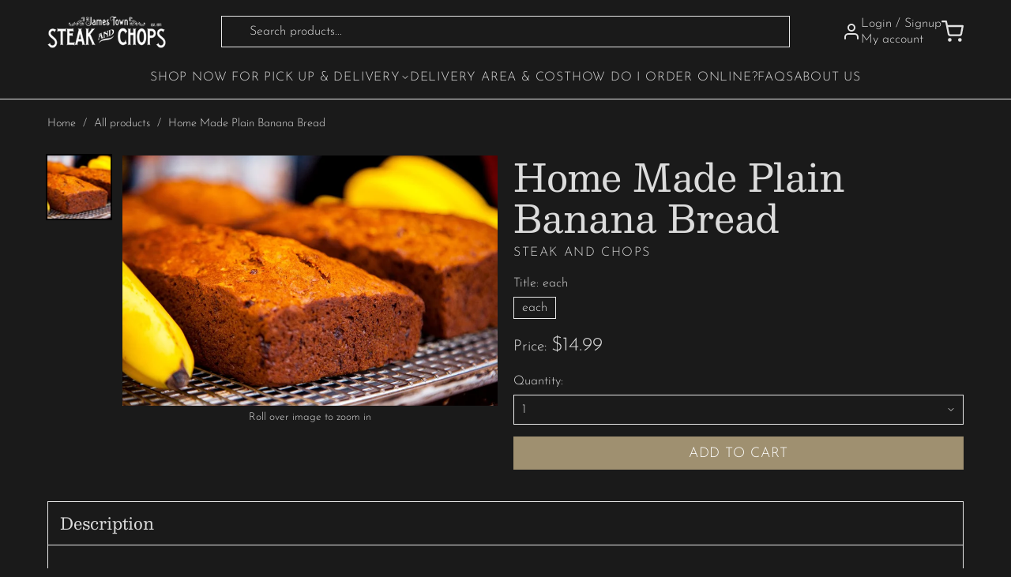

--- FILE ---
content_type: text/html; charset=utf-8
request_url: https://steakandchops.ca/products/home-made-plain-banana-bread
body_size: 23865
content:
<!doctype html>
<html class="no-js" lang="en">
  <head>
    <meta charset="utf-8">
    <meta http-equiv="X-UA-Compatible" content="IE=edge">
    <meta name="viewport" content="width=device-width,initial-scale=1">
    <meta name="theme-color" content="">
    <link rel="canonical" href="https://steakandchops.ca/products/home-made-plain-banana-bread">
    <link rel="preconnect" href="https://cdn.shopify.com" crossorigin>

    
    
<script
  src="https://code.jquery.com/jquery-3.5.0.min.js"
  integrity="sha256-xNzN2a4ltkB44Mc/Jz3pT4iU1cmeR0FkXs4pru/JxaQ="
  crossorigin="anonymous"
></script>
<script
  defer
  type="text/javascript"
  src="https://cdnjs.cloudflare.com/ajax/libs/shopify-cartjs/0.4.3/cart.min.js"
></script>
<script
  defer
  src="https://cdnjs.cloudflare.com/ajax/libs/babel-standalone/6.21.1/babel.min.js"
  charset="utf-8"
></script>

<script crossorigin src="https://unpkg.com/react@16/umd/react.development.js"></script>
<script crossorigin src="https://unpkg.com/react-dom@16/umd/react-dom.development.js"></script>

<script
  defer
  src="https://cdnjs.cloudflare.com/ajax/libs/react-is/16.13.1/umd/react-is.production.min.js"
  crossorigin="anonymous"
></script>
<script
  defer
  src="https://cdnjs.cloudflare.com/ajax/libs/styled-components/5.3.11/styled-components.min.js"
  crossorigin="anonymous"
></script>

<script defer src="https://unpkg.com/flickity@2/dist/flickity.pkgd.min.js"></script>
<link rel="stylesheet" href="https://unpkg.com/flickity@2/dist/flickity.min.css">


<script defer type="text/babel" src="https://api.getgrocerbox.com/shopify/gb-timeslots.js"></script>
<!-- <script defer type="text/javascript" src="https://api.getgrocerbox.com/shopify/grocerbox.js"></script> -->
<script defer type="text/javascript" src="//steakandchops.ca/cdn/shop/t/8/assets/grocerbox.js?v=137102969219599542071746030601"></script>

<style>
  /* icon color */
  .flickity-prev-next-button .flickity-button-icon {
    fill: rgb(58, 42, 47);
  }
  .flickity-prev-next-button.previous svg,
  .flickity-prev-next-button.next svg {
    left: 8px;
  }
</style>

<script>
  document.addEventListener('DOMContentLoaded', function() {
    // Add cart update listener
    // $(document).on("cart.requestComplete", (event, cart) => {
    //   console.log('Cart updated:', cart);
    // });

    const gbTimeSlotsConfig = {
      shopifyCartUrl: '/cart',
      refundableHoldHandle: 'refundable-credit-card-hold-for-overweight-products',
      cartCollections: [],
      cartItemCollections: {},
      collectionsThatCantBeSoldAlone: ['Birroteca by Indie Ale House'],
      collectionsToIgnore: ['Not Panettone'],
      showSubstitutions: true,
      btnColor: '#9f9070',
      availableWindowsCacheExpiry: 1000 * 60 * 5,
    }

    

    // console.log('GrocerBox Config:', {
    //   refundableHoldHandle: 'refundable-credit-card-hold-for-overweight-products',
    //   config: gbTimeSlotsConfig
    // });

    try {
      // console.log("gb init")
      // First verify the product exists
      fetch('/products/refundable-credit-card-hold-for-overweight-products.js')
        .then(response => {
          if (!response.ok) {
            throw new Error(`HTTP error! status: ${response.status}`);
          }
          // console.log('Refundable hold product response:', response);
          return response.text();  // Get the raw text first
        })
        .then(text => {
          // console.log('Raw response:', text);  // Log the raw response
          if (!text) {
            throw new Error('Empty response received');
          }
          return JSON.parse(text);  // Then try to parse it
        })
        .then(data => {
          // console.log('Product data:', data);
          // Initialize GrocerBox only after confirming product exists
          GrocerBox.init(
            {
              refundableHoldHandle: 'refundable-credit-card-hold-for-overweight-products',
              onlyForWeightedItems: true,
              largerRefundableHoldCartValueThreshold: 40000
            },
            gbTimeSlotsConfig
          );
        })
        .catch(error => {
          console.error('Error fetching refundable hold product:', error);
          document.getElementById('gb-loading-msg').textContent = 'Error loading time slots. Please check product configuration.';
        });
    } catch (error) {
      console.error('Error in GrocerBox setup:', error);
      document.getElementById('gb-loading-msg').textContent = 'Error loading time slots. Please refresh the page.';
    }
  });
</script>

<link rel="preconnect" href="https://fonts.shopifycdn.com" crossorigin><title>
      Home Made Plain Banana Bread
 &ndash; Steak and Chops</title>

    
      <meta name="description" content="">
    

    <meta name="description" content="">
  <meta property="og:type" content="product">
  <meta property="og:title" content="Home Made Plain Banana Bread">
  <meta property="og:description" content="">
  <meta property="og:url" content="https://steakandchops.ca/products/home-made-plain-banana-bread">
  <meta property="og:image" content="//steakandchops.ca/cdn/shop/products/bananabread_eae94108-0816-4419-abc4-ec4d8332b313_large.jpg?v=1605629190">
  <meta
    property="og:image:secure_url"
    content="//steakandchops.ca/cdn/shop/products/bananabread_eae94108-0816-4419-abc4-ec4d8332b313_large.jpg?v=1605629190"
  >
  <meta property="og:price:amount" content="14.99">
  <meta property="og:price:currency" content="CAD"><meta property="og:site_name" content="Steak and Chops">
<meta name="twitter:card" content="summary_large_image">

    <script>window.performance && window.performance.mark && window.performance.mark('shopify.content_for_header.start');</script><meta id="shopify-digital-wallet" name="shopify-digital-wallet" content="/48563781796/digital_wallets/dialog">
<meta name="shopify-checkout-api-token" content="a0cff32a12ea9eac943993c38d7f2818">
<link rel="alternate" type="application/json+oembed" href="https://steakandchops.ca/products/home-made-plain-banana-bread.oembed">
<script async="async" src="/checkouts/internal/preloads.js?locale=en-CA"></script>
<link rel="preconnect" href="https://shop.app" crossorigin="anonymous">
<script async="async" src="https://shop.app/checkouts/internal/preloads.js?locale=en-CA&shop_id=48563781796" crossorigin="anonymous"></script>
<script id="shopify-features" type="application/json">{"accessToken":"a0cff32a12ea9eac943993c38d7f2818","betas":["rich-media-storefront-analytics"],"domain":"steakandchops.ca","predictiveSearch":true,"shopId":48563781796,"locale":"en"}</script>
<script>var Shopify = Shopify || {};
Shopify.shop = "steakandchops.myshopify.com";
Shopify.locale = "en";
Shopify.currency = {"active":"CAD","rate":"1.0"};
Shopify.country = "CA";
Shopify.theme = {"name":"OpenSauce\/steak-and-chops","id":147711820017,"schema_name":"Grocer Box","schema_version":"1.0.0","theme_store_id":null,"role":"main"};
Shopify.theme.handle = "null";
Shopify.theme.style = {"id":null,"handle":null};
Shopify.cdnHost = "steakandchops.ca/cdn";
Shopify.routes = Shopify.routes || {};
Shopify.routes.root = "/";</script>
<script type="module">!function(o){(o.Shopify=o.Shopify||{}).modules=!0}(window);</script>
<script>!function(o){function n(){var o=[];function n(){o.push(Array.prototype.slice.apply(arguments))}return n.q=o,n}var t=o.Shopify=o.Shopify||{};t.loadFeatures=n(),t.autoloadFeatures=n()}(window);</script>
<script>
  window.ShopifyPay = window.ShopifyPay || {};
  window.ShopifyPay.apiHost = "shop.app\/pay";
  window.ShopifyPay.redirectState = null;
</script>
<script id="shop-js-analytics" type="application/json">{"pageType":"product"}</script>
<script defer="defer" async type="module" src="//steakandchops.ca/cdn/shopifycloud/shop-js/modules/v2/client.init-shop-cart-sync_C5BV16lS.en.esm.js"></script>
<script defer="defer" async type="module" src="//steakandchops.ca/cdn/shopifycloud/shop-js/modules/v2/chunk.common_CygWptCX.esm.js"></script>
<script type="module">
  await import("//steakandchops.ca/cdn/shopifycloud/shop-js/modules/v2/client.init-shop-cart-sync_C5BV16lS.en.esm.js");
await import("//steakandchops.ca/cdn/shopifycloud/shop-js/modules/v2/chunk.common_CygWptCX.esm.js");

  window.Shopify.SignInWithShop?.initShopCartSync?.({"fedCMEnabled":true,"windoidEnabled":true});

</script>
<script>
  window.Shopify = window.Shopify || {};
  if (!window.Shopify.featureAssets) window.Shopify.featureAssets = {};
  window.Shopify.featureAssets['shop-js'] = {"shop-cart-sync":["modules/v2/client.shop-cart-sync_ZFArdW7E.en.esm.js","modules/v2/chunk.common_CygWptCX.esm.js"],"init-fed-cm":["modules/v2/client.init-fed-cm_CmiC4vf6.en.esm.js","modules/v2/chunk.common_CygWptCX.esm.js"],"shop-button":["modules/v2/client.shop-button_tlx5R9nI.en.esm.js","modules/v2/chunk.common_CygWptCX.esm.js"],"shop-cash-offers":["modules/v2/client.shop-cash-offers_DOA2yAJr.en.esm.js","modules/v2/chunk.common_CygWptCX.esm.js","modules/v2/chunk.modal_D71HUcav.esm.js"],"init-windoid":["modules/v2/client.init-windoid_sURxWdc1.en.esm.js","modules/v2/chunk.common_CygWptCX.esm.js"],"shop-toast-manager":["modules/v2/client.shop-toast-manager_ClPi3nE9.en.esm.js","modules/v2/chunk.common_CygWptCX.esm.js"],"init-shop-email-lookup-coordinator":["modules/v2/client.init-shop-email-lookup-coordinator_B8hsDcYM.en.esm.js","modules/v2/chunk.common_CygWptCX.esm.js"],"init-shop-cart-sync":["modules/v2/client.init-shop-cart-sync_C5BV16lS.en.esm.js","modules/v2/chunk.common_CygWptCX.esm.js"],"avatar":["modules/v2/client.avatar_BTnouDA3.en.esm.js"],"pay-button":["modules/v2/client.pay-button_FdsNuTd3.en.esm.js","modules/v2/chunk.common_CygWptCX.esm.js"],"init-customer-accounts":["modules/v2/client.init-customer-accounts_DxDtT_ad.en.esm.js","modules/v2/client.shop-login-button_C5VAVYt1.en.esm.js","modules/v2/chunk.common_CygWptCX.esm.js","modules/v2/chunk.modal_D71HUcav.esm.js"],"init-shop-for-new-customer-accounts":["modules/v2/client.init-shop-for-new-customer-accounts_ChsxoAhi.en.esm.js","modules/v2/client.shop-login-button_C5VAVYt1.en.esm.js","modules/v2/chunk.common_CygWptCX.esm.js","modules/v2/chunk.modal_D71HUcav.esm.js"],"shop-login-button":["modules/v2/client.shop-login-button_C5VAVYt1.en.esm.js","modules/v2/chunk.common_CygWptCX.esm.js","modules/v2/chunk.modal_D71HUcav.esm.js"],"init-customer-accounts-sign-up":["modules/v2/client.init-customer-accounts-sign-up_CPSyQ0Tj.en.esm.js","modules/v2/client.shop-login-button_C5VAVYt1.en.esm.js","modules/v2/chunk.common_CygWptCX.esm.js","modules/v2/chunk.modal_D71HUcav.esm.js"],"shop-follow-button":["modules/v2/client.shop-follow-button_Cva4Ekp9.en.esm.js","modules/v2/chunk.common_CygWptCX.esm.js","modules/v2/chunk.modal_D71HUcav.esm.js"],"checkout-modal":["modules/v2/client.checkout-modal_BPM8l0SH.en.esm.js","modules/v2/chunk.common_CygWptCX.esm.js","modules/v2/chunk.modal_D71HUcav.esm.js"],"lead-capture":["modules/v2/client.lead-capture_Bi8yE_yS.en.esm.js","modules/v2/chunk.common_CygWptCX.esm.js","modules/v2/chunk.modal_D71HUcav.esm.js"],"shop-login":["modules/v2/client.shop-login_D6lNrXab.en.esm.js","modules/v2/chunk.common_CygWptCX.esm.js","modules/v2/chunk.modal_D71HUcav.esm.js"],"payment-terms":["modules/v2/client.payment-terms_CZxnsJam.en.esm.js","modules/v2/chunk.common_CygWptCX.esm.js","modules/v2/chunk.modal_D71HUcav.esm.js"]};
</script>
<script>(function() {
  var isLoaded = false;
  function asyncLoad() {
    if (isLoaded) return;
    isLoaded = true;
    var urls = ["https:\/\/cdn.nfcube.com\/instafeed-08771436c225e2cdf5c6d84758dce4d4.js?shop=steakandchops.myshopify.com"];
    for (var i = 0; i < urls.length; i++) {
      var s = document.createElement('script');
      s.type = 'text/javascript';
      s.async = true;
      s.src = urls[i];
      var x = document.getElementsByTagName('script')[0];
      x.parentNode.insertBefore(s, x);
    }
  };
  if(window.attachEvent) {
    window.attachEvent('onload', asyncLoad);
  } else {
    window.addEventListener('load', asyncLoad, false);
  }
})();</script>
<script id="__st">var __st={"a":48563781796,"offset":-18000,"reqid":"4153e3b5-d42b-4080-ba5d-1390d937dbe3-1768675477","pageurl":"steakandchops.ca\/products\/home-made-plain-banana-bread","u":"ea370b465161","p":"product","rtyp":"product","rid":5757391077540};</script>
<script>window.ShopifyPaypalV4VisibilityTracking = true;</script>
<script id="captcha-bootstrap">!function(){'use strict';const t='contact',e='account',n='new_comment',o=[[t,t],['blogs',n],['comments',n],[t,'customer']],c=[[e,'customer_login'],[e,'guest_login'],[e,'recover_customer_password'],[e,'create_customer']],r=t=>t.map((([t,e])=>`form[action*='/${t}']:not([data-nocaptcha='true']) input[name='form_type'][value='${e}']`)).join(','),a=t=>()=>t?[...document.querySelectorAll(t)].map((t=>t.form)):[];function s(){const t=[...o],e=r(t);return a(e)}const i='password',u='form_key',d=['recaptcha-v3-token','g-recaptcha-response','h-captcha-response',i],f=()=>{try{return window.sessionStorage}catch{return}},m='__shopify_v',_=t=>t.elements[u];function p(t,e,n=!1){try{const o=window.sessionStorage,c=JSON.parse(o.getItem(e)),{data:r}=function(t){const{data:e,action:n}=t;return t[m]||n?{data:e,action:n}:{data:t,action:n}}(c);for(const[e,n]of Object.entries(r))t.elements[e]&&(t.elements[e].value=n);n&&o.removeItem(e)}catch(o){console.error('form repopulation failed',{error:o})}}const l='form_type',E='cptcha';function T(t){t.dataset[E]=!0}const w=window,h=w.document,L='Shopify',v='ce_forms',y='captcha';let A=!1;((t,e)=>{const n=(g='f06e6c50-85a8-45c8-87d0-21a2b65856fe',I='https://cdn.shopify.com/shopifycloud/storefront-forms-hcaptcha/ce_storefront_forms_captcha_hcaptcha.v1.5.2.iife.js',D={infoText:'Protected by hCaptcha',privacyText:'Privacy',termsText:'Terms'},(t,e,n)=>{const o=w[L][v],c=o.bindForm;if(c)return c(t,g,e,D).then(n);var r;o.q.push([[t,g,e,D],n]),r=I,A||(h.body.append(Object.assign(h.createElement('script'),{id:'captcha-provider',async:!0,src:r})),A=!0)});var g,I,D;w[L]=w[L]||{},w[L][v]=w[L][v]||{},w[L][v].q=[],w[L][y]=w[L][y]||{},w[L][y].protect=function(t,e){n(t,void 0,e),T(t)},Object.freeze(w[L][y]),function(t,e,n,w,h,L){const[v,y,A,g]=function(t,e,n){const i=e?o:[],u=t?c:[],d=[...i,...u],f=r(d),m=r(i),_=r(d.filter((([t,e])=>n.includes(e))));return[a(f),a(m),a(_),s()]}(w,h,L),I=t=>{const e=t.target;return e instanceof HTMLFormElement?e:e&&e.form},D=t=>v().includes(t);t.addEventListener('submit',(t=>{const e=I(t);if(!e)return;const n=D(e)&&!e.dataset.hcaptchaBound&&!e.dataset.recaptchaBound,o=_(e),c=g().includes(e)&&(!o||!o.value);(n||c)&&t.preventDefault(),c&&!n&&(function(t){try{if(!f())return;!function(t){const e=f();if(!e)return;const n=_(t);if(!n)return;const o=n.value;o&&e.removeItem(o)}(t);const e=Array.from(Array(32),(()=>Math.random().toString(36)[2])).join('');!function(t,e){_(t)||t.append(Object.assign(document.createElement('input'),{type:'hidden',name:u})),t.elements[u].value=e}(t,e),function(t,e){const n=f();if(!n)return;const o=[...t.querySelectorAll(`input[type='${i}']`)].map((({name:t})=>t)),c=[...d,...o],r={};for(const[a,s]of new FormData(t).entries())c.includes(a)||(r[a]=s);n.setItem(e,JSON.stringify({[m]:1,action:t.action,data:r}))}(t,e)}catch(e){console.error('failed to persist form',e)}}(e),e.submit())}));const S=(t,e)=>{t&&!t.dataset[E]&&(n(t,e.some((e=>e===t))),T(t))};for(const o of['focusin','change'])t.addEventListener(o,(t=>{const e=I(t);D(e)&&S(e,y())}));const B=e.get('form_key'),M=e.get(l),P=B&&M;t.addEventListener('DOMContentLoaded',(()=>{const t=y();if(P)for(const e of t)e.elements[l].value===M&&p(e,B);[...new Set([...A(),...v().filter((t=>'true'===t.dataset.shopifyCaptcha))])].forEach((e=>S(e,t)))}))}(h,new URLSearchParams(w.location.search),n,t,e,['guest_login'])})(!0,!0)}();</script>
<script integrity="sha256-4kQ18oKyAcykRKYeNunJcIwy7WH5gtpwJnB7kiuLZ1E=" data-source-attribution="shopify.loadfeatures" defer="defer" src="//steakandchops.ca/cdn/shopifycloud/storefront/assets/storefront/load_feature-a0a9edcb.js" crossorigin="anonymous"></script>
<script crossorigin="anonymous" defer="defer" src="//steakandchops.ca/cdn/shopifycloud/storefront/assets/shopify_pay/storefront-65b4c6d7.js?v=20250812"></script>
<script data-source-attribution="shopify.dynamic_checkout.dynamic.init">var Shopify=Shopify||{};Shopify.PaymentButton=Shopify.PaymentButton||{isStorefrontPortableWallets:!0,init:function(){window.Shopify.PaymentButton.init=function(){};var t=document.createElement("script");t.src="https://steakandchops.ca/cdn/shopifycloud/portable-wallets/latest/portable-wallets.en.js",t.type="module",document.head.appendChild(t)}};
</script>
<script data-source-attribution="shopify.dynamic_checkout.buyer_consent">
  function portableWalletsHideBuyerConsent(e){var t=document.getElementById("shopify-buyer-consent"),n=document.getElementById("shopify-subscription-policy-button");t&&n&&(t.classList.add("hidden"),t.setAttribute("aria-hidden","true"),n.removeEventListener("click",e))}function portableWalletsShowBuyerConsent(e){var t=document.getElementById("shopify-buyer-consent"),n=document.getElementById("shopify-subscription-policy-button");t&&n&&(t.classList.remove("hidden"),t.removeAttribute("aria-hidden"),n.addEventListener("click",e))}window.Shopify?.PaymentButton&&(window.Shopify.PaymentButton.hideBuyerConsent=portableWalletsHideBuyerConsent,window.Shopify.PaymentButton.showBuyerConsent=portableWalletsShowBuyerConsent);
</script>
<script data-source-attribution="shopify.dynamic_checkout.cart.bootstrap">document.addEventListener("DOMContentLoaded",(function(){function t(){return document.querySelector("shopify-accelerated-checkout-cart, shopify-accelerated-checkout")}if(t())Shopify.PaymentButton.init();else{new MutationObserver((function(e,n){t()&&(Shopify.PaymentButton.init(),n.disconnect())})).observe(document.body,{childList:!0,subtree:!0})}}));
</script>
<link id="shopify-accelerated-checkout-styles" rel="stylesheet" media="screen" href="https://steakandchops.ca/cdn/shopifycloud/portable-wallets/latest/accelerated-checkout-backwards-compat.css" crossorigin="anonymous">
<style id="shopify-accelerated-checkout-cart">
        #shopify-buyer-consent {
  margin-top: 1em;
  display: inline-block;
  width: 100%;
}

#shopify-buyer-consent.hidden {
  display: none;
}

#shopify-subscription-policy-button {
  background: none;
  border: none;
  padding: 0;
  text-decoration: underline;
  font-size: inherit;
  cursor: pointer;
}

#shopify-subscription-policy-button::before {
  box-shadow: none;
}

      </style>

<script>window.performance && window.performance.mark && window.performance.mark('shopify.content_for_header.end');</script>


    <style data-shopify>
      @font-face {
  font-family: "Josefin Sans";
  font-weight: 300;
  font-style: normal;
  font-display: swap;
  src: url("//steakandchops.ca/cdn/fonts/josefin_sans/josefinsans_n3.374d5f789b55dc43ab676daa4d4b2e3218eb6d25.woff2") format("woff2"),
       url("//steakandchops.ca/cdn/fonts/josefin_sans/josefinsans_n3.96e999b56a2455ae25366c2fa92b6bd8280af01a.woff") format("woff");
}

      @font-face {
  font-family: "Josefin Sans";
  font-weight: 700;
  font-style: normal;
  font-display: swap;
  src: url("//steakandchops.ca/cdn/fonts/josefin_sans/josefinsans_n7.4edc746dce14b53e39df223fba72d5f37c3d525d.woff2") format("woff2"),
       url("//steakandchops.ca/cdn/fonts/josefin_sans/josefinsans_n7.051568b12ab464ee8f0241094cdd7a1c80fbd08d.woff") format("woff");
}

      @font-face {
  font-family: "Josefin Sans";
  font-weight: 300;
  font-style: italic;
  font-display: swap;
  src: url("//steakandchops.ca/cdn/fonts/josefin_sans/josefinsans_i3.fa135db3a1aedba72fa0faddcfc63015a658db80.woff2") format("woff2"),
       url("//steakandchops.ca/cdn/fonts/josefin_sans/josefinsans_i3.7b6eb36e9626277bd8a95b07388a9e1123f85281.woff") format("woff");
}

      @font-face {
  font-family: "Josefin Sans";
  font-weight: 700;
  font-style: italic;
  font-display: swap;
  src: url("//steakandchops.ca/cdn/fonts/josefin_sans/josefinsans_i7.733dd5c50cdd7b706d9ec731b4016d1edd55db5e.woff2") format("woff2"),
       url("//steakandchops.ca/cdn/fonts/josefin_sans/josefinsans_i7.094ef86ca8f6eafea52b87b4f09feefb278e539d.woff") format("woff");
}

      @font-face {
  font-family: Besley;
  font-weight: 400;
  font-style: normal;
  font-display: swap;
  src: url("//steakandchops.ca/cdn/fonts/besley/besley_n4.63b3ba79124e9efd5f425a6785cb953541abbde0.woff2") format("woff2"),
       url("//steakandchops.ca/cdn/fonts/besley/besley_n4.a92dcaabaec414e1c5313cc53a6aa59c07f32993.woff") format("woff");
}


      
      
      
      

      :root {
        --font-body-family: "Josefin Sans", sans-serif;
        --font-body-weight: 300;
        --font-body-style: normal;
        --font-heading-family: Besley, serif;
        --font-heading-weight: 400;
        --font-heading-style: normal;
      }
    </style>

    

<style data-shopify>
  :root {
    /* Colors */
    --color-primary: #9f9070;
    --color-primary-rgb: rgb(159, 144, 112);
    --color-secondary: #333333;
    --color-accent: ;

    --color-background: ;
    --color-background-secondary: ;

    --color-text: #dcdcdc;
    --color-text-light: #e2e2e2;

    --color-border: #e8e8e8;
    --color-border-light: ;

    /* Header Colors */
    --header-background: #ffffff;
    --header-text-color: #333333;
    --header-icons-color: #333333;

    --header-menu-background: #ffffff;
    --header-menu-text-color: #333333;
    --header-menu-hover-color: #e41f3b;

    --header-mobile-background: #ffffff;
    --header-mobile-text-color: #333333;

    /* Typography */
    --font-heading: Besley, serif;
    --font-body: "Josefin Sans", sans-serif;

    --font-heading-weight: 400;
    --font-body-weight: 300;

    --font-heading-style: normal;
    --font-body-style: normal;

    /* Font Sizes */
    --font-size-heading: px;
    --font-size-body: 16px;

    /* Responsive Font Sizes */
    --font-size-heading-tablet: calc(var(--font-size-heading) * 0.8);
    --font-size-heading-mobile: calc(var(--font-size-heading) * 0.6);
    --font-size-body-tablet: calc(var(--font-size-body) * 0.9);
    --font-size-body-mobile: calc(var(--font-size-body) * 0.8);

    /* Button Styles */
    --button-background: ;
    --button-text: #ffffff;
    --button-border-radius: px;

    /* Spacing */
    --page-width: 1200px;
    --grid-gap: 30px;
    --section-spacing: 60px;

    /* Shadows */
    --shadow-light: 0 2px 5px rgba(0, 0, 0, 0.05);
    --shadow-medium: 0 4px 10px rgba(0, 0, 0, 0.1);
    --shadow-strong: 0 6px 20px rgba(0, 0, 0, 0.15);
  }

  /* Base Typography Scale */
  html {
    font-size: calc(var(--font-size-base) * var(--font-body-scale));
  }

  /* Heading Typography Scale */
  h1 {
    font-size: calc(var(--font-size-heading) * 1.2 * var(--font-heading-scale));
  }

  h2 {
    font-size: calc(var(--font-size-heading) * 1.0 * var(--font-heading-scale));
  }

  h3 {
    font-size: calc(var(--font-size-heading) * 0.8 * var(--font-heading-scale));
  }

  h4 {
    font-size: calc(var(--font-size-heading) * 0.7 * var(--font-heading-scale));
  }

  h5 {
    font-size: calc(var(--font-size-heading) * 0.6 * var(--font-heading-scale));
  }

  h6 {
    font-size: calc(var(--font-size-heading) * 0.5 * var(--font-heading-scale));
  }
</style>


    <link rel="stylesheet" href="//steakandchops.ca/cdn/shop/t/8/assets/base.css?v=125900438502371022091742858328">
    <link rel="stylesheet" href="//steakandchops.ca/cdn/shop/t/8/assets/theme.css?v=164636282027531631871759333619">
    <link rel="stylesheet" href="https://unpkg.com/flickity@2/dist/flickity.min.css">

    <style>
      /* Custom fixes for mobile layout */
      @media screen and (max-width: 989px) {
        .header {
          position: relative;
          z-index: 10;
        }

        #MainContent {
          position: relative;
          z-index: 1;
        }

        /* Fix for image banner appearing under header */
        .image-banner {
          margin-top: 0;
          position: relative;
          z-index: 1;
        }

        /* Fix for newsletter overlap */
        .newsletter--overlap {
          position: relative;
          z-index: 5 !important;
          margin-bottom: -60px !important;
        }

        .footer {
          position: relative;
          z-index: 0 !important;
        }

        .footer--has-overlap {
          padding-top: 100px !important;
          z-index: 0 !important;
        }
      }
    </style>
  <link href="https://monorail-edge.shopifysvc.com" rel="dns-prefetch">
<script>(function(){if ("sendBeacon" in navigator && "performance" in window) {try {var session_token_from_headers = performance.getEntriesByType('navigation')[0].serverTiming.find(x => x.name == '_s').description;} catch {var session_token_from_headers = undefined;}var session_cookie_matches = document.cookie.match(/_shopify_s=([^;]*)/);var session_token_from_cookie = session_cookie_matches && session_cookie_matches.length === 2 ? session_cookie_matches[1] : "";var session_token = session_token_from_headers || session_token_from_cookie || "";function handle_abandonment_event(e) {var entries = performance.getEntries().filter(function(entry) {return /monorail-edge.shopifysvc.com/.test(entry.name);});if (!window.abandonment_tracked && entries.length === 0) {window.abandonment_tracked = true;var currentMs = Date.now();var navigation_start = performance.timing.navigationStart;var payload = {shop_id: 48563781796,url: window.location.href,navigation_start,duration: currentMs - navigation_start,session_token,page_type: "product"};window.navigator.sendBeacon("https://monorail-edge.shopifysvc.com/v1/produce", JSON.stringify({schema_id: "online_store_buyer_site_abandonment/1.1",payload: payload,metadata: {event_created_at_ms: currentMs,event_sent_at_ms: currentMs}}));}}window.addEventListener('pagehide', handle_abandonment_event);}}());</script>
<script id="web-pixels-manager-setup">(function e(e,d,r,n,o){if(void 0===o&&(o={}),!Boolean(null===(a=null===(i=window.Shopify)||void 0===i?void 0:i.analytics)||void 0===a?void 0:a.replayQueue)){var i,a;window.Shopify=window.Shopify||{};var t=window.Shopify;t.analytics=t.analytics||{};var s=t.analytics;s.replayQueue=[],s.publish=function(e,d,r){return s.replayQueue.push([e,d,r]),!0};try{self.performance.mark("wpm:start")}catch(e){}var l=function(){var e={modern:/Edge?\/(1{2}[4-9]|1[2-9]\d|[2-9]\d{2}|\d{4,})\.\d+(\.\d+|)|Firefox\/(1{2}[4-9]|1[2-9]\d|[2-9]\d{2}|\d{4,})\.\d+(\.\d+|)|Chrom(ium|e)\/(9{2}|\d{3,})\.\d+(\.\d+|)|(Maci|X1{2}).+ Version\/(15\.\d+|(1[6-9]|[2-9]\d|\d{3,})\.\d+)([,.]\d+|)( \(\w+\)|)( Mobile\/\w+|) Safari\/|Chrome.+OPR\/(9{2}|\d{3,})\.\d+\.\d+|(CPU[ +]OS|iPhone[ +]OS|CPU[ +]iPhone|CPU IPhone OS|CPU iPad OS)[ +]+(15[._]\d+|(1[6-9]|[2-9]\d|\d{3,})[._]\d+)([._]\d+|)|Android:?[ /-](13[3-9]|1[4-9]\d|[2-9]\d{2}|\d{4,})(\.\d+|)(\.\d+|)|Android.+Firefox\/(13[5-9]|1[4-9]\d|[2-9]\d{2}|\d{4,})\.\d+(\.\d+|)|Android.+Chrom(ium|e)\/(13[3-9]|1[4-9]\d|[2-9]\d{2}|\d{4,})\.\d+(\.\d+|)|SamsungBrowser\/([2-9]\d|\d{3,})\.\d+/,legacy:/Edge?\/(1[6-9]|[2-9]\d|\d{3,})\.\d+(\.\d+|)|Firefox\/(5[4-9]|[6-9]\d|\d{3,})\.\d+(\.\d+|)|Chrom(ium|e)\/(5[1-9]|[6-9]\d|\d{3,})\.\d+(\.\d+|)([\d.]+$|.*Safari\/(?![\d.]+ Edge\/[\d.]+$))|(Maci|X1{2}).+ Version\/(10\.\d+|(1[1-9]|[2-9]\d|\d{3,})\.\d+)([,.]\d+|)( \(\w+\)|)( Mobile\/\w+|) Safari\/|Chrome.+OPR\/(3[89]|[4-9]\d|\d{3,})\.\d+\.\d+|(CPU[ +]OS|iPhone[ +]OS|CPU[ +]iPhone|CPU IPhone OS|CPU iPad OS)[ +]+(10[._]\d+|(1[1-9]|[2-9]\d|\d{3,})[._]\d+)([._]\d+|)|Android:?[ /-](13[3-9]|1[4-9]\d|[2-9]\d{2}|\d{4,})(\.\d+|)(\.\d+|)|Mobile Safari.+OPR\/([89]\d|\d{3,})\.\d+\.\d+|Android.+Firefox\/(13[5-9]|1[4-9]\d|[2-9]\d{2}|\d{4,})\.\d+(\.\d+|)|Android.+Chrom(ium|e)\/(13[3-9]|1[4-9]\d|[2-9]\d{2}|\d{4,})\.\d+(\.\d+|)|Android.+(UC? ?Browser|UCWEB|U3)[ /]?(15\.([5-9]|\d{2,})|(1[6-9]|[2-9]\d|\d{3,})\.\d+)\.\d+|SamsungBrowser\/(5\.\d+|([6-9]|\d{2,})\.\d+)|Android.+MQ{2}Browser\/(14(\.(9|\d{2,})|)|(1[5-9]|[2-9]\d|\d{3,})(\.\d+|))(\.\d+|)|K[Aa][Ii]OS\/(3\.\d+|([4-9]|\d{2,})\.\d+)(\.\d+|)/},d=e.modern,r=e.legacy,n=navigator.userAgent;return n.match(d)?"modern":n.match(r)?"legacy":"unknown"}(),u="modern"===l?"modern":"legacy",c=(null!=n?n:{modern:"",legacy:""})[u],f=function(e){return[e.baseUrl,"/wpm","/b",e.hashVersion,"modern"===e.buildTarget?"m":"l",".js"].join("")}({baseUrl:d,hashVersion:r,buildTarget:u}),m=function(e){var d=e.version,r=e.bundleTarget,n=e.surface,o=e.pageUrl,i=e.monorailEndpoint;return{emit:function(e){var a=e.status,t=e.errorMsg,s=(new Date).getTime(),l=JSON.stringify({metadata:{event_sent_at_ms:s},events:[{schema_id:"web_pixels_manager_load/3.1",payload:{version:d,bundle_target:r,page_url:o,status:a,surface:n,error_msg:t},metadata:{event_created_at_ms:s}}]});if(!i)return console&&console.warn&&console.warn("[Web Pixels Manager] No Monorail endpoint provided, skipping logging."),!1;try{return self.navigator.sendBeacon.bind(self.navigator)(i,l)}catch(e){}var u=new XMLHttpRequest;try{return u.open("POST",i,!0),u.setRequestHeader("Content-Type","text/plain"),u.send(l),!0}catch(e){return console&&console.warn&&console.warn("[Web Pixels Manager] Got an unhandled error while logging to Monorail."),!1}}}}({version:r,bundleTarget:l,surface:e.surface,pageUrl:self.location.href,monorailEndpoint:e.monorailEndpoint});try{o.browserTarget=l,function(e){var d=e.src,r=e.async,n=void 0===r||r,o=e.onload,i=e.onerror,a=e.sri,t=e.scriptDataAttributes,s=void 0===t?{}:t,l=document.createElement("script"),u=document.querySelector("head"),c=document.querySelector("body");if(l.async=n,l.src=d,a&&(l.integrity=a,l.crossOrigin="anonymous"),s)for(var f in s)if(Object.prototype.hasOwnProperty.call(s,f))try{l.dataset[f]=s[f]}catch(e){}if(o&&l.addEventListener("load",o),i&&l.addEventListener("error",i),u)u.appendChild(l);else{if(!c)throw new Error("Did not find a head or body element to append the script");c.appendChild(l)}}({src:f,async:!0,onload:function(){if(!function(){var e,d;return Boolean(null===(d=null===(e=window.Shopify)||void 0===e?void 0:e.analytics)||void 0===d?void 0:d.initialized)}()){var d=window.webPixelsManager.init(e)||void 0;if(d){var r=window.Shopify.analytics;r.replayQueue.forEach((function(e){var r=e[0],n=e[1],o=e[2];d.publishCustomEvent(r,n,o)})),r.replayQueue=[],r.publish=d.publishCustomEvent,r.visitor=d.visitor,r.initialized=!0}}},onerror:function(){return m.emit({status:"failed",errorMsg:"".concat(f," has failed to load")})},sri:function(e){var d=/^sha384-[A-Za-z0-9+/=]+$/;return"string"==typeof e&&d.test(e)}(c)?c:"",scriptDataAttributes:o}),m.emit({status:"loading"})}catch(e){m.emit({status:"failed",errorMsg:(null==e?void 0:e.message)||"Unknown error"})}}})({shopId: 48563781796,storefrontBaseUrl: "https://steakandchops.ca",extensionsBaseUrl: "https://extensions.shopifycdn.com/cdn/shopifycloud/web-pixels-manager",monorailEndpoint: "https://monorail-edge.shopifysvc.com/unstable/produce_batch",surface: "storefront-renderer",enabledBetaFlags: ["2dca8a86"],webPixelsConfigList: [{"id":"65143025","eventPayloadVersion":"v1","runtimeContext":"LAX","scriptVersion":"1","type":"CUSTOM","privacyPurposes":["ANALYTICS"],"name":"Google Analytics tag (migrated)"},{"id":"shopify-app-pixel","configuration":"{}","eventPayloadVersion":"v1","runtimeContext":"STRICT","scriptVersion":"0450","apiClientId":"shopify-pixel","type":"APP","privacyPurposes":["ANALYTICS","MARKETING"]},{"id":"shopify-custom-pixel","eventPayloadVersion":"v1","runtimeContext":"LAX","scriptVersion":"0450","apiClientId":"shopify-pixel","type":"CUSTOM","privacyPurposes":["ANALYTICS","MARKETING"]}],isMerchantRequest: false,initData: {"shop":{"name":"Steak and Chops","paymentSettings":{"currencyCode":"CAD"},"myshopifyDomain":"steakandchops.myshopify.com","countryCode":"CA","storefrontUrl":"https:\/\/steakandchops.ca"},"customer":null,"cart":null,"checkout":null,"productVariants":[{"price":{"amount":14.99,"currencyCode":"CAD"},"product":{"title":"Home Made Plain Banana Bread","vendor":"Steak and Chops","id":"5757391077540","untranslatedTitle":"Home Made Plain Banana Bread","url":"\/products\/home-made-plain-banana-bread","type":"Bakery"},"id":"36500522762404","image":{"src":"\/\/steakandchops.ca\/cdn\/shop\/products\/bananabread_eae94108-0816-4419-abc4-ec4d8332b313.jpg?v=1605629190"},"sku":"","title":"each","untranslatedTitle":"each"}],"purchasingCompany":null},},"https://steakandchops.ca/cdn","fcfee988w5aeb613cpc8e4bc33m6693e112",{"modern":"","legacy":""},{"shopId":"48563781796","storefrontBaseUrl":"https:\/\/steakandchops.ca","extensionBaseUrl":"https:\/\/extensions.shopifycdn.com\/cdn\/shopifycloud\/web-pixels-manager","surface":"storefront-renderer","enabledBetaFlags":"[\"2dca8a86\"]","isMerchantRequest":"false","hashVersion":"fcfee988w5aeb613cpc8e4bc33m6693e112","publish":"custom","events":"[[\"page_viewed\",{}],[\"product_viewed\",{\"productVariant\":{\"price\":{\"amount\":14.99,\"currencyCode\":\"CAD\"},\"product\":{\"title\":\"Home Made Plain Banana Bread\",\"vendor\":\"Steak and Chops\",\"id\":\"5757391077540\",\"untranslatedTitle\":\"Home Made Plain Banana Bread\",\"url\":\"\/products\/home-made-plain-banana-bread\",\"type\":\"Bakery\"},\"id\":\"36500522762404\",\"image\":{\"src\":\"\/\/steakandchops.ca\/cdn\/shop\/products\/bananabread_eae94108-0816-4419-abc4-ec4d8332b313.jpg?v=1605629190\"},\"sku\":\"\",\"title\":\"each\",\"untranslatedTitle\":\"each\"}}]]"});</script><script>
  window.ShopifyAnalytics = window.ShopifyAnalytics || {};
  window.ShopifyAnalytics.meta = window.ShopifyAnalytics.meta || {};
  window.ShopifyAnalytics.meta.currency = 'CAD';
  var meta = {"product":{"id":5757391077540,"gid":"gid:\/\/shopify\/Product\/5757391077540","vendor":"Steak and Chops","type":"Bakery","handle":"home-made-plain-banana-bread","variants":[{"id":36500522762404,"price":1499,"name":"Home Made Plain Banana Bread - each","public_title":"each","sku":""}],"remote":false},"page":{"pageType":"product","resourceType":"product","resourceId":5757391077540,"requestId":"4153e3b5-d42b-4080-ba5d-1390d937dbe3-1768675477"}};
  for (var attr in meta) {
    window.ShopifyAnalytics.meta[attr] = meta[attr];
  }
</script>
<script class="analytics">
  (function () {
    var customDocumentWrite = function(content) {
      var jquery = null;

      if (window.jQuery) {
        jquery = window.jQuery;
      } else if (window.Checkout && window.Checkout.$) {
        jquery = window.Checkout.$;
      }

      if (jquery) {
        jquery('body').append(content);
      }
    };

    var hasLoggedConversion = function(token) {
      if (token) {
        return document.cookie.indexOf('loggedConversion=' + token) !== -1;
      }
      return false;
    }

    var setCookieIfConversion = function(token) {
      if (token) {
        var twoMonthsFromNow = new Date(Date.now());
        twoMonthsFromNow.setMonth(twoMonthsFromNow.getMonth() + 2);

        document.cookie = 'loggedConversion=' + token + '; expires=' + twoMonthsFromNow;
      }
    }

    var trekkie = window.ShopifyAnalytics.lib = window.trekkie = window.trekkie || [];
    if (trekkie.integrations) {
      return;
    }
    trekkie.methods = [
      'identify',
      'page',
      'ready',
      'track',
      'trackForm',
      'trackLink'
    ];
    trekkie.factory = function(method) {
      return function() {
        var args = Array.prototype.slice.call(arguments);
        args.unshift(method);
        trekkie.push(args);
        return trekkie;
      };
    };
    for (var i = 0; i < trekkie.methods.length; i++) {
      var key = trekkie.methods[i];
      trekkie[key] = trekkie.factory(key);
    }
    trekkie.load = function(config) {
      trekkie.config = config || {};
      trekkie.config.initialDocumentCookie = document.cookie;
      var first = document.getElementsByTagName('script')[0];
      var script = document.createElement('script');
      script.type = 'text/javascript';
      script.onerror = function(e) {
        var scriptFallback = document.createElement('script');
        scriptFallback.type = 'text/javascript';
        scriptFallback.onerror = function(error) {
                var Monorail = {
      produce: function produce(monorailDomain, schemaId, payload) {
        var currentMs = new Date().getTime();
        var event = {
          schema_id: schemaId,
          payload: payload,
          metadata: {
            event_created_at_ms: currentMs,
            event_sent_at_ms: currentMs
          }
        };
        return Monorail.sendRequest("https://" + monorailDomain + "/v1/produce", JSON.stringify(event));
      },
      sendRequest: function sendRequest(endpointUrl, payload) {
        // Try the sendBeacon API
        if (window && window.navigator && typeof window.navigator.sendBeacon === 'function' && typeof window.Blob === 'function' && !Monorail.isIos12()) {
          var blobData = new window.Blob([payload], {
            type: 'text/plain'
          });

          if (window.navigator.sendBeacon(endpointUrl, blobData)) {
            return true;
          } // sendBeacon was not successful

        } // XHR beacon

        var xhr = new XMLHttpRequest();

        try {
          xhr.open('POST', endpointUrl);
          xhr.setRequestHeader('Content-Type', 'text/plain');
          xhr.send(payload);
        } catch (e) {
          console.log(e);
        }

        return false;
      },
      isIos12: function isIos12() {
        return window.navigator.userAgent.lastIndexOf('iPhone; CPU iPhone OS 12_') !== -1 || window.navigator.userAgent.lastIndexOf('iPad; CPU OS 12_') !== -1;
      }
    };
    Monorail.produce('monorail-edge.shopifysvc.com',
      'trekkie_storefront_load_errors/1.1',
      {shop_id: 48563781796,
      theme_id: 147711820017,
      app_name: "storefront",
      context_url: window.location.href,
      source_url: "//steakandchops.ca/cdn/s/trekkie.storefront.cd680fe47e6c39ca5d5df5f0a32d569bc48c0f27.min.js"});

        };
        scriptFallback.async = true;
        scriptFallback.src = '//steakandchops.ca/cdn/s/trekkie.storefront.cd680fe47e6c39ca5d5df5f0a32d569bc48c0f27.min.js';
        first.parentNode.insertBefore(scriptFallback, first);
      };
      script.async = true;
      script.src = '//steakandchops.ca/cdn/s/trekkie.storefront.cd680fe47e6c39ca5d5df5f0a32d569bc48c0f27.min.js';
      first.parentNode.insertBefore(script, first);
    };
    trekkie.load(
      {"Trekkie":{"appName":"storefront","development":false,"defaultAttributes":{"shopId":48563781796,"isMerchantRequest":null,"themeId":147711820017,"themeCityHash":"13050065032346084847","contentLanguage":"en","currency":"CAD","eventMetadataId":"a4143df4-26ce-4eca-bd49-6985f7f6645d"},"isServerSideCookieWritingEnabled":true,"monorailRegion":"shop_domain","enabledBetaFlags":["65f19447"]},"Session Attribution":{},"S2S":{"facebookCapiEnabled":false,"source":"trekkie-storefront-renderer","apiClientId":580111}}
    );

    var loaded = false;
    trekkie.ready(function() {
      if (loaded) return;
      loaded = true;

      window.ShopifyAnalytics.lib = window.trekkie;

      var originalDocumentWrite = document.write;
      document.write = customDocumentWrite;
      try { window.ShopifyAnalytics.merchantGoogleAnalytics.call(this); } catch(error) {};
      document.write = originalDocumentWrite;

      window.ShopifyAnalytics.lib.page(null,{"pageType":"product","resourceType":"product","resourceId":5757391077540,"requestId":"4153e3b5-d42b-4080-ba5d-1390d937dbe3-1768675477","shopifyEmitted":true});

      var match = window.location.pathname.match(/checkouts\/(.+)\/(thank_you|post_purchase)/)
      var token = match? match[1]: undefined;
      if (!hasLoggedConversion(token)) {
        setCookieIfConversion(token);
        window.ShopifyAnalytics.lib.track("Viewed Product",{"currency":"CAD","variantId":36500522762404,"productId":5757391077540,"productGid":"gid:\/\/shopify\/Product\/5757391077540","name":"Home Made Plain Banana Bread - each","price":"14.99","sku":"","brand":"Steak and Chops","variant":"each","category":"Bakery","nonInteraction":true,"remote":false},undefined,undefined,{"shopifyEmitted":true});
      window.ShopifyAnalytics.lib.track("monorail:\/\/trekkie_storefront_viewed_product\/1.1",{"currency":"CAD","variantId":36500522762404,"productId":5757391077540,"productGid":"gid:\/\/shopify\/Product\/5757391077540","name":"Home Made Plain Banana Bread - each","price":"14.99","sku":"","brand":"Steak and Chops","variant":"each","category":"Bakery","nonInteraction":true,"remote":false,"referer":"https:\/\/steakandchops.ca\/products\/home-made-plain-banana-bread"});
      }
    });


        var eventsListenerScript = document.createElement('script');
        eventsListenerScript.async = true;
        eventsListenerScript.src = "//steakandchops.ca/cdn/shopifycloud/storefront/assets/shop_events_listener-3da45d37.js";
        document.getElementsByTagName('head')[0].appendChild(eventsListenerScript);

})();</script>
  <script>
  if (!window.ga || (window.ga && typeof window.ga !== 'function')) {
    window.ga = function ga() {
      (window.ga.q = window.ga.q || []).push(arguments);
      if (window.Shopify && window.Shopify.analytics && typeof window.Shopify.analytics.publish === 'function') {
        window.Shopify.analytics.publish("ga_stub_called", {}, {sendTo: "google_osp_migration"});
      }
      console.error("Shopify's Google Analytics stub called with:", Array.from(arguments), "\nSee https://help.shopify.com/manual/promoting-marketing/pixels/pixel-migration#google for more information.");
    };
    if (window.Shopify && window.Shopify.analytics && typeof window.Shopify.analytics.publish === 'function') {
      window.Shopify.analytics.publish("ga_stub_initialized", {}, {sendTo: "google_osp_migration"});
    }
  }
</script>
<script
  defer
  src="https://steakandchops.ca/cdn/shopifycloud/perf-kit/shopify-perf-kit-3.0.4.min.js"
  data-application="storefront-renderer"
  data-shop-id="48563781796"
  data-render-region="gcp-us-central1"
  data-page-type="product"
  data-theme-instance-id="147711820017"
  data-theme-name="Grocer Box"
  data-theme-version="1.0.0"
  data-monorail-region="shop_domain"
  data-resource-timing-sampling-rate="10"
  data-shs="true"
  data-shs-beacon="true"
  data-shs-export-with-fetch="true"
  data-shs-logs-sample-rate="1"
  data-shs-beacon-endpoint="https://steakandchops.ca/api/collect"
></script>
</head>

  <body class="gradient">
    <a class="skip-to-content-link button visually-hidden" href="#MainContent">
      Skip to content
    </a>

    <div id="shopify-section-announcement-bar" class="shopify-section">
</div>
    <div id="shopify-section-header" class="shopify-section">
<style data-shopify>.header {
    position: relative;
    background: ;
    z-index: 100;
  }

  .header__top {
    background: var(--color-background-dark);
    padding: 1rem 0;
  }

  .header__top-content {
    display: grid;
    grid-template-columns: 200px 1fr 200px;
    align-items: center;
    gap: 2rem;
  }

  .header__logo-wrapper {
    flex-shrink: 0;
    display: flex;
    align-items: center;
    gap: 1rem;
  }

  .header__logo-link {
    display: block;
  }

  .header__logo {
    max-width: 200px;
    height: auto;
    display: block;
  }

  .header__search-wrapper {
    max-width: 800px;
    width: 100%;
    margin: 0 auto;
  }

  .header__icons-wrapper {
    display: flex;
    align-items: center;
    justify-content: flex-end;
    gap: 2.5rem;
  }

  .header__account {
    display: flex;
    align-items: center;
    gap: 0.75rem;
    color: var(--color-text-light);
    text-decoration: none;
  }

  .header__account-text {
    display: flex;
    flex-direction: column;
    font-size: var(--font-size-base);
    line-height: 1.2;
  }

  .header__account-primary {
    color: var(--color-text-light);
    font-weight: var(--font-weight-medium);
  }

  .header__account-secondary {
    color: var(--color-text-light-alpha-70);
    font-size: calc(var(--font-size-base) * 0.85);
    margin-top: 0.1rem;
  }

  .header__cart {
    display: flex;
    align-items: center;
    color: var(--color-text-light);
    text-decoration: none;
    position: relative;
  }

  .header__cart svg {
    width: 28px;
    height: 28px;
  }

  .header__cart-count {
    background: var(--color-primary, #e41f3b);
    color: #ffffff;
    font-size: 12px;
    font-weight: bold;
    padding: 0;
    border-radius: 50%;
    min-width: 20px;
    height: 20px;
    display: flex;
    align-items: center;
    justify-content: center;
    position: absolute;
    top: -10px;
    right: -10px;
  }

  .header__bottom {
    padding: 1rem 0;
    border-bottom: 1px solid var(--color-border-alpha-10);
    text-align: center;
  }

  .header__nav {
    display: flex;
    justify-content: center;
  }

  .header__menu {
    display: flex;
    list-style: none;
    margin: 0;
    padding: 0;
    gap: 2rem;
    justify-content: center;
  }

  .header__menu-item {
    position: relative;
  }

  .header__menu-link {
    color: var(--color-text);
    text-decoration: none;
    font-size: var(--font-size-base);
    font-weight: var(--font-weight-medium);
    padding: 0.5rem 0;
    text-transform: uppercase;
    display: flex;
    align-items: center;
    gap: 0.5rem;
  }

  .header__menu-arrow {
    width: 12px;
    height: 12px;
    transition: transform 0.3s ease;
  }

  .header__menu-item--has-dropdown:hover .header__menu-arrow {
    transform: rotate(180deg);
  }

  .header__submenu {
    position: absolute;
    top: 100%;
    left: 0;
    min-width: 200px;
    background: var(--color-background);
    border: 1px solid var(--color-border-alpha-10);
    border-radius: 4px;
    box-shadow: 0 4px 6px rgba(0, 0, 0, 0.1);
    padding: 0.5rem 0;
    margin: 0;
    list-style: none;
    opacity: 0;
    visibility: hidden;
    transform: translateY(10px);
    transition: all 0.3s ease;
    z-index: 10;
  }

  .header__menu-item--has-dropdown:hover .header__submenu {
    opacity: 1;
    visibility: visible;
    transform: translateY(0);
  }

  .header__submenu-link {
    display: block;
    padding: 0.75rem 1.5rem;
    color: var(--color-text);
    text-decoration: none;
    font-size: var(--font-size-base);
    transition: color 0.2s ease, background-color 0.2s ease;
  }

  .header__submenu-link:hover {
    color: var(--color-accent);
    background-color: var(--color-background-alt);
  }

  .mobile-menu-toggle {
    display: none;
    background: none;
    border: none;
    padding: 0.5rem;
    cursor: pointer;
    color: var(--color-text-light);
    order: -1;
  }

  .mobile-menu-toggle svg {
    width: 24px;
    height: 24px;
    stroke: currentColor;
  }

  .mobile-menu-toggle .icon-hamburger {
    width: 24px;
    height: 24px;
    stroke: currentColor;
    stroke-width: 2;
    stroke-linecap: round;
    stroke-linejoin: round;
  }

  @media screen and (max-width: 989px) {
    .header__top-content {
      grid-template-columns: auto 1fr auto;
      gap: 1rem;
    }

    .mobile-menu-toggle {
      display: block;
    }

    .header__bottom {
      display: none;
    }

    .header__search-wrapper {
      display: none;
    }

    .header__account-text {
      display: none;
    }

    .header__cart-text {
      display: none;
    }

    .header__logo {
      max-width: 150px;
    }
  }

  .visually-hidden {
    position: absolute;
    width: 1px;
    height: 1px;
    padding: 0;
    margin: -1px;
    overflow: hidden;
    clip: rect(0, 0, 0, 0);
    white-space: nowrap;
    border: 0;
  }</style><header class="header">
  <div class="header__top">
    <div class="page-width">
      <div class="header__top-content">
        <div class="header__logo-wrapper"><a href="/" class="header__logo-link">
              <img src="//steakandchops.ca/cdn/shop/files/logo_3301eece-05c6-43db-b654-3dea3c08878a.png?v=1630551357&amp;width=150" alt="" srcset="//steakandchops.ca/cdn/shop/files/logo_3301eece-05c6-43db-b654-3dea3c08878a.png?v=1630551357&amp;width=150 150w" width="150" height="41" loading="lazy" class="header__logo">
            </a><button type="button" class="mobile-menu-toggle" aria-expanded="false" aria-controls="mobile-menu">
            <span class="visually-hidden">Menu</span>
            <svg class="icon-hamburger" xmlns="http://www.w3.org/2000/svg" viewBox="0 0 24 24" fill="none">
              <line x1="3" y1="12" x2="21" y2="12"></line>
              <line x1="3" y1="6" x2="21" y2="6"></line>
              <line x1="3" y1="18" x2="21" y2="18"></line>
            </svg>
          </button>
        </div>

        <div class="header__search-wrapper"><style data-shopify>.search-form {
    position: relative;
    width: 100%;
    display: flex;
    align-items: center;
    justify-content: center;
  }

  .search-form__input-wrapper {
    position: relative;
    width: 100%;
    display: flex;
    align-items: center;
    background: var(--color-text-light-alpha-08);
    border-radius: var(--border-radius-base);
    transition: background var(--duration-short) var(--ease-in-out),
      border-color var(--duration-short) var(--ease-in-out);
    height: 4rem;
    border: 1px solid var(--color-text-light-alpha-10);
  }

  .search-form__input-wrapper:hover {
    background: var(--color-text-light-alpha-12);
    border-color: var(--color-text-light-alpha-20);
  }

  .search-form__input {
    width: 100%;
    height: 100%;
    padding: 0 3.5rem;
    border: 1px solid var(--color-border);
    border-radius: var(--border-radius-base);
    background: transparent;
    color: var(--color-text-light);
    font-size: var(--font-size-base);
    -webkit-appearance: none;
  }

  .search-form__input:focus {
    outline: none;
    border-color: var(--color-text-light);
  }

  .search-form__input::placeholder {
    color: var(--color-text-light-alpha-60);
    font-size: var(--font-size-base);
  }

  .search-form__icon {
    position: absolute;
    left: 1.25rem;
    top: 50%;
    transform: translateY(-50%);
    display: flex;
    align-items: center;
    justify-content: center;
    pointer-events: none;
  }

  .search-form__icon svg {
    width: 20px;
    height: 20px;
    stroke: var(--color-text-light-alpha-60);
  }

  .search-form__button {
    position: absolute;
    right: 1.25rem;
    top: 50%;
    transform: translateY(-50%);
    background: none;
    border: none;
    padding: 0.5rem;
    color: var(--color-text-light-alpha-60);
    cursor: pointer;
    display: flex;
    align-items: center;
    justify-content: center;
    opacity: 0;
    visibility: hidden;
    transition: opacity var(--duration-short) var(--ease-in-out), visibility var(--duration-short) var(--ease-in-out),
      color var(--duration-short) var(--ease-in-out);
  }

  .search-form__input:not(:placeholder-shown) ~ .search-form__button {
    opacity: 1;
    visibility: visible;
  }

  .search-form__button:hover {
    color: var(--color-text-light);
  }

  .search-form__button svg {
    width: 16px;
    height: 16px;
    stroke: currentColor;
  }

  @media screen and (max-width: 989px) {
    .search-form {
      display: none;
    }
  }</style><form action="/search" method="get" class="search-form" role="search">
  <div class="search-form__input-wrapper">
    <div class="search-form__icon">
      <svg
        xmlns="http://www.w3.org/2000/svg"
        viewBox="0 0 24 24"
        fill="none"
        stroke="currentColor"
        stroke-width="2"
        stroke-linecap="round"
        stroke-linejoin="round"
      >
        <circle cx="11" cy="11" r="8"></circle>
        <line x1="21" y1="21" x2="16.65" y2="16.65"></line>
      </svg>
    </div>
    <input
      type="search"
      name="q"
      class="search-form__input"
      placeholder="Search products..."
      aria-label="Search products"
    >
    <button type="button" class="search-form__button" aria-label="Clear search">
      <svg
        xmlns="http://www.w3.org/2000/svg"
        viewBox="0 0 24 24"
        fill="none"
        stroke="currentColor"
        stroke-width="2"
        stroke-linecap="round"
        stroke-linejoin="round"
      >
        <line x1="18" y1="6" x2="6" y2="18"></line>
        <line x1="6" y1="6" x2="18" y2="18"></line>
      </svg>
    </button>
  </div>
</form>

<script>
  class SearchForm extends HTMLElement {
    constructor() {
      super();
      this.input = this.querySelector('.search-form__input');
      this.clearButton = this.querySelector('.search-form__button');
      this.bindEvents();
    }

    bindEvents() {
      if (this.clearButton) {
        this.clearButton.addEventListener('click', () => {
          this.input.value = '';
          this.input.focus();
        });
      }
    }
  }

  customElements.define('search-form', SearchForm);
</script>
</div>

        <div class="header__icons-wrapper">
          <a href="/account" class="header__account">
            <svg
              xmlns="http://www.w3.org/2000/svg"
              width="24"
              height="24"
              viewBox="0 0 24 24"
              fill="none"
              stroke="currentColor"
              stroke-width="2"
              stroke-linecap="round"
              stroke-linejoin="round"
            >
              <circle cx="12" cy="7" r="4"/>
              <path d="M20 21v-2a4 4 0 0 0-4-4H8a4 4 0 0 0-4 4v2"/>
            </svg>
            <div class="header__account-text">
              
                <span class="header__account-primary">Login / Signup</span>
                <span class="header__account-secondary">My account</span>
              
            </div>
          </a>

          <a href="/cart" class="header__cart">
            <svg
              xmlns="http://www.w3.org/2000/svg"
              width="28"
              height="28"
              viewBox="0 0 24 24"
              fill="none"
              stroke="currentColor"
              stroke-width="2"
              stroke-linecap="round"
              stroke-linejoin="round"
            >
              <circle cx="9" cy="21" r="1"/>
              <circle cx="20" cy="21" r="1"/>
              <path d="M1 1h4l2.68 13.39a2 2 0 0 0 2 1.61h9.72a2 2 0 0 0 2-1.61L23 6H6"/>
            </svg></a>
        </div>
      </div>
    </div>
  </div>

  <div class="header__bottom">
    <div class="page-width">
      <nav class="header__nav" role="navigation">
        <ul class="header__menu"><li class="header__menu-item header__menu-item--has-dropdown">
              <a href="/collections/all" class="header__menu-link">
                Shop Now for Pick Up & Delivery
<svg
                    class="header__menu-arrow"
                    xmlns="http://www.w3.org/2000/svg"
                    width="12"
                    height="12"
                    viewBox="0 0 24 24"
                    fill="none"
                    stroke="currentColor"
                    stroke-width="2"
                    stroke-linecap="round"
                    stroke-linejoin="round"
                  >
                    <polyline points="6 9 12 15 18 9"></polyline>
                  </svg></a><ul class="header__submenu"><li class="header__submenu-item">
                      <a href="/collections" class="header__submenu-link">Shop All Categories</a>
                    </li><li class="header__submenu-item">
                      <a href="/collections/meat" class="header__submenu-link">Meat</a>
                    </li><li class="header__submenu-item">
                      <a href="/collections/fresh-seafood" class="header__submenu-link">Fresh Seafood</a>
                    </li><li class="header__submenu-item">
                      <a href="/collections/dairy-eggs" class="header__submenu-link">Dairy & Eggs</a>
                    </li><li class="header__submenu-item">
                      <a href="/collections/bakery" class="header__submenu-link">Bakery</a>
                    </li><li class="header__submenu-item">
                      <a href="/collections/pantry" class="header__submenu-link">Pantry</a>
                    </li><li class="header__submenu-item">
                      <a href="/collections/produce" class="header__submenu-link">Produce</a>
                    </li></ul></li><li class="header__menu-item">
              <a href="/pages/delivery-area-cost" class="header__menu-link">
                Delivery Area & Cost
</a></li><li class="header__menu-item">
              <a href="/pages/how-do-i-order-online" class="header__menu-link">
                How Do I Order Online?
</a></li><li class="header__menu-item">
              <a href="/pages/faqs" class="header__menu-link">
                FAQs
</a></li><li class="header__menu-item">
              <a href="/pages/about-us" class="header__menu-link">
                About Us
</a></li></ul>
      </nav></div>
  </div>
</header>

<style data-shopify>.mobile-menu {
    position: fixed;
    top: 0;
    left: 0;
    width: 100%;
    height: 100%;
    background: ;
    z-index: 1000;
    transform: translateX(-100%);
    transition: transform 0.3s ease-in-out;
    overflow-y: auto;
    display: none;
  }

  .mobile-menu.is-active {
    transform: translateX(0);
    display: block;
  }

  .mobile-menu__header {
    display: flex;
    align-items: center;
    justify-content: space-between;
    padding: 1rem;
    border-bottom: 1px solid rgba(var(--color-border), 0.1);
    background: ;
  }

  .mobile-menu__close {
    background: none;
    border: none;
    padding: 0.5rem;
    cursor: pointer;
    color: #dcdcdc;
  }

  .mobile-menu__close svg {
    width: 24px;
    height: 24px;
    display: block;
  }

  .mobile-menu__content {
    padding: 1rem;
  }

  .mobile-menu__nav {
    margin-bottom: 2rem;
  }

  .mobile-menu__list {
    list-style: none;
    margin: 0;
    padding: 0;
  }

  .mobile-menu__item {
    border-bottom: 1px solid rgba(var(--color-border), 0.1);
  }

  .mobile-menu__link {
    display: flex;
    align-items: center;
    justify-content: space-between;
    padding: 1rem 0;
    color: #dcdcdc;
    text-decoration: none;
    font-size: var(--font-size-body);
    font-weight: 500;
  }

  .mobile-menu__arrow {
    width: 16px;
    height: 16px;
    transition: transform 0.3s ease;
  }

  .mobile-menu__item--has-submenu.is-active .mobile-menu__arrow {
    transform: rotate(180deg);
  }

  .mobile-menu__submenu {
    display: none;
    padding-left: 1rem;
    margin-bottom: 1rem;
    border-left: 2px solid ;
  }

  .mobile-menu__item--has-submenu.is-active .mobile-menu__submenu {
    display: block;
  }

  .mobile-menu__submenu-link {
    display: block;
    padding: 0.75rem 0;
    color: #dcdcdc;
    text-decoration: none;
    font-size: calc(var(--font-size-body) * 0.9);
  }

  .mobile-menu__search {
    margin-top: 1.5rem;
    padding-top: 1.5rem;
    border-top: 1px solid rgba(var(--color-border), 0.1);
  }

  @media screen and (min-width: 990px) {
    .mobile-menu {
      display: none;
    }
  }</style><div id="mobile-menu" class="mobile-menu" aria-hidden="true">
  <div class="mobile-menu__header">
    <div class="mobile-menu__logo"><img src="//steakandchops.ca/cdn/shop/files/logo_3301eece-05c6-43db-b654-3dea3c08878a.png?v=1630551357&amp;width=100" alt="" srcset="//steakandchops.ca/cdn/shop/files/logo_3301eece-05c6-43db-b654-3dea3c08878a.png?v=1630551357&amp;width=100 100w" width="100" height="27" loading="lazy" class="mobile-menu__logo-image">
</div>
    <button type="button" class="mobile-menu__close" aria-label="Close menu">
      <svg xmlns="http://www.w3.org/2000/svg" fill="none" viewBox="0 0 24 24" stroke="currentColor">
        <path stroke-linecap="round" stroke-linejoin="round" stroke-width="2" d="M6 18L18 6M6 6l12 12" />
      </svg>
    </button>
  </div>

  <div class="mobile-menu__content">
    <nav class="mobile-menu__nav" role="navigation">
      <ul class="mobile-menu__list"><li class="mobile-menu__item mobile-menu__item--has-submenu">
            <a href="/collections/all" class="mobile-menu__link">
              Shop Now for Pick Up & Delivery
<svg
                  class="mobile-menu__arrow"
                  xmlns="http://www.w3.org/2000/svg"
                  fill="none"
                  viewBox="0 0 24 24"
                  stroke="currentColor"
                >
                  <path stroke-linecap="round" stroke-linejoin="round" stroke-width="2" d="M19 9l-7 7-7-7" />
                </svg></a><ul class="mobile-menu__submenu"><li class="mobile-menu__submenu-item">
                    <a href="/collections" class="mobile-menu__submenu-link">
                      Shop All Categories
                    </a>
                  </li><li class="mobile-menu__submenu-item">
                    <a href="/collections/meat" class="mobile-menu__submenu-link">
                      Meat
                    </a>
                  </li><li class="mobile-menu__submenu-item">
                    <a href="/collections/fresh-seafood" class="mobile-menu__submenu-link">
                      Fresh Seafood
                    </a>
                  </li><li class="mobile-menu__submenu-item">
                    <a href="/collections/dairy-eggs" class="mobile-menu__submenu-link">
                      Dairy & Eggs
                    </a>
                  </li><li class="mobile-menu__submenu-item">
                    <a href="/collections/bakery" class="mobile-menu__submenu-link">
                      Bakery
                    </a>
                  </li><li class="mobile-menu__submenu-item">
                    <a href="/collections/pantry" class="mobile-menu__submenu-link">
                      Pantry
                    </a>
                  </li><li class="mobile-menu__submenu-item">
                    <a href="/collections/produce" class="mobile-menu__submenu-link">
                      Produce
                    </a>
                  </li></ul></li><li class="mobile-menu__item">
            <a href="/pages/delivery-area-cost" class="mobile-menu__link">
              Delivery Area & Cost
</a></li><li class="mobile-menu__item">
            <a href="/pages/how-do-i-order-online" class="mobile-menu__link">
              How Do I Order Online?
</a></li><li class="mobile-menu__item">
            <a href="/pages/faqs" class="mobile-menu__link">
              FAQs
</a></li><li class="mobile-menu__item">
            <a href="/pages/about-us" class="mobile-menu__link">
              About Us
</a></li></ul>
    </nav>

    
  </div>
</div>

<script>
  document.addEventListener('DOMContentLoaded', () => {
    const mobileMenu = document.getElementById('mobile-menu');
    const closeButton = mobileMenu.querySelector('.mobile-menu__close');
    const menuItems = mobileMenu.querySelectorAll('.mobile-menu__item.has-submenu');

    // Toggle submenu on click
    menuItems.forEach((item) => {
      const link = item.querySelector('.mobile-menu__link');
      if (link) {
        link.addEventListener('click', (e) => {
          e.preventDefault();
          e.stopPropagation();
          item.classList.toggle('is-active');
        });
      }
    });

    // Close menu
    if (closeButton) {
      closeButton.addEventListener('click', () => {
        mobileMenu.classList.remove('is-active');
        mobileMenu.setAttribute('aria-hidden', 'true');
        document.body.style.overflow = '';
        const mobileToggle = document.querySelector('.mobile-menu-toggle');
        if (mobileToggle) {
          mobileToggle.setAttribute('aria-expanded', 'false');
        }
      });
    }

    // Close when clicking outside
    document.addEventListener('click', (e) => {
      if (
        mobileMenu.classList.contains('is-active') &&
        !mobileMenu.contains(e.target) &&
        !e.target.closest('.mobile-menu-toggle')
      ) {
        mobileMenu.classList.remove('is-active');
        mobileMenu.setAttribute('aria-hidden', 'true');
        document.body.style.overflow = '';
        const mobileToggle = document.querySelector('.mobile-menu-toggle');
        if (mobileToggle) {
          mobileToggle.setAttribute('aria-expanded', 'false');
        }
      }
    });
  });
</script>


<script>
  document.addEventListener('DOMContentLoaded', () => {
    const mobileToggle = document.querySelector('.mobile-menu-toggle');
    const mobileMenu = document.querySelector('#mobile-menu');
    const closeButton = mobileMenu.querySelector('.mobile-menu__close');
    const menuItems = mobileMenu.querySelectorAll('.mobile-menu__item--has-submenu');

    // Toggle mobile menu
    if (mobileToggle && mobileMenu) {
      mobileToggle.addEventListener('click', () => {
        const isExpanded = mobileToggle.getAttribute('aria-expanded') === 'true';
        mobileToggle.setAttribute('aria-expanded', !isExpanded);
        mobileMenu.classList.add('is-active');
        mobileMenu.setAttribute('aria-hidden', 'false');
        document.body.style.overflow = 'hidden';
      });
    }

    // Close menu
    if (closeButton) {
      closeButton.addEventListener('click', () => {
        mobileMenu.classList.remove('is-active');
        mobileMenu.setAttribute('aria-hidden', 'true');
        mobileToggle.setAttribute('aria-expanded', 'false');
        document.body.style.overflow = '';
      });
    }

    // Toggle submenu on click
    menuItems.forEach((item) => {
      const link = item.querySelector('.mobile-menu__link');
      if (link) {
        link.addEventListener('click', (e) => {
          e.preventDefault();
          e.stopPropagation();
          item.classList.toggle('is-active');
        });
      }
    });

    // Close when clicking outside
    document.addEventListener('click', (e) => {
      if (
        mobileMenu.classList.contains('is-active') &&
        !mobileMenu.contains(e.target) &&
        !e.target.closest('.mobile-menu-toggle')
      ) {
        mobileMenu.classList.remove('is-active');
        mobileMenu.setAttribute('aria-hidden', 'true');
        mobileToggle.setAttribute('aria-expanded', 'false');
        document.body.style.overflow = '';
      }
    });
  });
</script>
</div>

    <main id="MainContent" class="content-for-layout focus-none" role="main" tabindex="-1">
      <section id="shopify-section-template--18941746938097__main" class="shopify-section section">

<div class="product">
  <div class="product__breadcrumb">
    <a href="/" class="breadcrumb__link">Home</a>
    <span class="breadcrumb__separator">/</span>
    <a href="/collections/all" class="breadcrumb__link">All products</a>
    <span class="breadcrumb__separator">/</span>
    <span class="breadcrumb__current">Home Made Plain Banana Bread</span>
  </div>

  <div class="product__layout">
    <product-gallery
      class="product__media"
      data-enable-zoom="true"
      data-zoom-effect="outside"
    >
      <div class="product__media-layout">
        <div class="product__thumbnails"><button
              class="product__thumbnail is-active"
              data-media-id="12851535610020"
              data-thumbnail-index="0"
              
                data-zoom-target="//steakandchops.ca/cdn/shop/products/bananabread_eae94108-0816-4419-abc4-ec4d8332b313.jpg?v=1605629190&width=1800"
              
            >
              <img src="//steakandchops.ca/cdn/shop/products/bananabread_eae94108-0816-4419-abc4-ec4d8332b313.jpg?v=1605629190&amp;width=100" alt="Home Made Plain Banana Bread" srcset="//steakandchops.ca/cdn/shop/products/bananabread_eae94108-0816-4419-abc4-ec4d8332b313.jpg?v=1605629190&amp;width=100 100w" width="100" height="67" loading="lazy" class="product__thumbnail-image">
            </button></div>

        <div class="product__main-image-wrapper"><div class="product__zoom-wrapper"><img src="//steakandchops.ca/cdn/shop/products/bananabread_eae94108-0816-4419-abc4-ec4d8332b313.jpg?v=1605629190&amp;width=800" alt="Home Made Plain Banana Bread" srcset="//steakandchops.ca/cdn/shop/products/bananabread_eae94108-0816-4419-abc4-ec4d8332b313.jpg?v=1605629190&amp;width=352 352w, //steakandchops.ca/cdn/shop/products/bananabread_eae94108-0816-4419-abc4-ec4d8332b313.jpg?v=1605629190&amp;width=800 800w" width="800" height="534" loading="lazy" class="product__main-image" data-zoom-target="//steakandchops.ca/cdn/shop/products/bananabread_eae94108-0816-4419-abc4-ec4d8332b313.jpg?v=1605629190&amp;width=1800">
            </div>
            <div class="product__zoom-instruction">
              <span>Roll over image to zoom in</span>
            </div></div>
      </div>
    </product-gallery>

    <div class="product__info">
      <h1 class="product__title">Home Made Plain Banana Bread</h1>

      <div class="product__category">
        STEAK AND CHOPS
      </div>

      <div class="product__details">
        <div class="product__title-variant">Title: <span class="variant-label">each</span></div>
        <div class="product__variant-options">
          <button class="variant-button is-active">each</button>
        </div>
      </div>

      <div class="product__price">
        Price: <span class="price">$14.99</span>
      </div>

      <div class="product__form-wrap">
        <div class="product__form-header">Quantity:</div><form method="post" action="/cart/add" id="product_form_5757391077540" accept-charset="UTF-8" class="shopify-product-form" enctype="multipart/form-data"><input type="hidden" name="form_type" value="product" /><input type="hidden" name="utf8" value="✓" /><input type="hidden" name="id" value="36500522762404">

          <div class="product__form-group">
            <div class="select-wrapper">
              <select name="quantity" id="Quantity-template--18941746938097__main" class="quantity-selector">
                <option value="1">1</option>
                <option value="2">2</option>
                <option value="3">3</option>
                <option value="4">4</option>
                <option value="5">5</option>
              </select>
              <svg
  xmlns="http://www.w3.org/2000/svg"
  viewBox="0 0 24 24"
  fill="none"
  stroke="currentColor"
  stroke-width="2"
  stroke-linecap="round"
  stroke-linejoin="round"
>
  <polyline points="6 9 12 15 18 9"></polyline>
</svg>

            </div>
          </div>

          <button type="submit" name="add" class="button button--primary button--full-width">Add to cart</button><input type="hidden" name="product-id" value="5757391077540" /><input type="hidden" name="section-id" value="template--18941746938097__main" /></form></div></div>
  </div><div class="product__description">
      <div class="card">
        <div class="card__header">
          <h2 class="card__title heading h3">Description</h2>
        </div>
        <div class="card__section">
          <div class="rte">
            <p></p>
          </div>
        </div>
      </div>
    </div><div class="product__payment-security">
    <div class="card">
      <div class="card__header">
        <h2 class="card__title heading h3">Payment & Security</h2>
      </div>
      <div class="card__section">
        <div class="payment-methods">
          <svg class="payment-icon" xmlns="http://www.w3.org/2000/svg" role="img" aria-labelledby="pi-american_express" viewBox="0 0 38 24" width="38" height="24"><title id="pi-american_express">American Express</title><path fill="#000" d="M35 0H3C1.3 0 0 1.3 0 3v18c0 1.7 1.4 3 3 3h32c1.7 0 3-1.3 3-3V3c0-1.7-1.4-3-3-3Z" opacity=".07"/><path fill="#006FCF" d="M35 1c1.1 0 2 .9 2 2v18c0 1.1-.9 2-2 2H3c-1.1 0-2-.9-2-2V3c0-1.1.9-2 2-2h32Z"/><path fill="#FFF" d="M22.012 19.936v-8.421L37 11.528v2.326l-1.732 1.852L37 17.573v2.375h-2.766l-1.47-1.622-1.46 1.628-9.292-.02Z"/><path fill="#006FCF" d="M23.013 19.012v-6.57h5.572v1.513h-3.768v1.028h3.678v1.488h-3.678v1.01h3.768v1.531h-5.572Z"/><path fill="#006FCF" d="m28.557 19.012 3.083-3.289-3.083-3.282h2.386l1.884 2.083 1.89-2.082H37v.051l-3.017 3.23L37 18.92v.093h-2.307l-1.917-2.103-1.898 2.104h-2.321Z"/><path fill="#FFF" d="M22.71 4.04h3.614l1.269 2.881V4.04h4.46l.77 2.159.771-2.159H37v8.421H19l3.71-8.421Z"/><path fill="#006FCF" d="m23.395 4.955-2.916 6.566h2l.55-1.315h2.98l.55 1.315h2.05l-2.904-6.566h-2.31Zm.25 3.777.875-2.09.873 2.09h-1.748Z"/><path fill="#006FCF" d="M28.581 11.52V4.953l2.811.01L32.84 9l1.456-4.046H37v6.565l-1.74.016v-4.51l-1.644 4.494h-1.59L30.35 7.01v4.51h-1.768Z"/></svg>

          <svg class="payment-icon" viewBox="0 0 38 24" xmlns="http://www.w3.org/2000/svg" role="img" width="38" height="24" aria-labelledby="pi-diners_club"><title id="pi-diners_club">Diners Club</title><path opacity=".07" d="M35 0H3C1.3 0 0 1.3 0 3v18c0 1.7 1.4 3 3 3h32c1.7 0 3-1.3 3-3V3c0-1.7-1.4-3-3-3z"/><path fill="#fff" d="M35 1c1.1 0 2 .9 2 2v18c0 1.1-.9 2-2 2H3c-1.1 0-2-.9-2-2V3c0-1.1.9-2 2-2h32"/><path d="M12 12v3.7c0 .3-.2.3-.5.2-1.9-.8-3-3.3-2.3-5.4.4-1.1 1.2-2 2.3-2.4.4-.2.5-.1.5.2V12zm2 0V8.3c0-.3 0-.3.3-.2 2.1.8 3.2 3.3 2.4 5.4-.4 1.1-1.2 2-2.3 2.4-.4.2-.4.1-.4-.2V12zm7.2-7H13c3.8 0 6.8 3.1 6.8 7s-3 7-6.8 7h8.2c3.8 0 6.8-3.1 6.8-7s-3-7-6.8-7z" fill="#3086C8"/></svg>
          <svg class="payment-icon" viewBox="0 0 38 24" width="38" height="24" role="img" aria-labelledby="pi-discover" fill="none" xmlns="http://www.w3.org/2000/svg"><title id="pi-discover">Discover</title><path fill="#000" opacity=".07" d="M35 0H3C1.3 0 0 1.3 0 3v18c0 1.7 1.4 3 3 3h32c1.7 0 3-1.3 3-3V3c0-1.7-1.4-3-3-3z"/><path d="M35 1c1.1 0 2 .9 2 2v18c0 1.1-.9 2-2 2H3c-1.1 0-2-.9-2-2V3c0-1.1.9-2 2-2h32z" fill="#fff"/><path d="M3.57 7.16H2v5.5h1.57c.83 0 1.43-.2 1.96-.63.63-.52 1-1.3 1-2.11-.01-1.63-1.22-2.76-2.96-2.76zm1.26 4.14c-.34.3-.77.44-1.47.44h-.29V8.1h.29c.69 0 1.11.12 1.47.44.37.33.59.84.59 1.37 0 .53-.22 1.06-.59 1.39zm2.19-4.14h1.07v5.5H7.02v-5.5zm3.69 2.11c-.64-.24-.83-.4-.83-.69 0-.35.34-.61.8-.61.32 0 .59.13.86.45l.56-.73c-.46-.4-1.01-.61-1.62-.61-.97 0-1.72.68-1.72 1.58 0 .76.35 1.15 1.35 1.51.42.15.63.25.74.31.21.14.32.34.32.57 0 .45-.35.78-.83.78-.51 0-.92-.26-1.17-.73l-.69.67c.49.73 1.09 1.05 1.9 1.05 1.11 0 1.9-.74 1.9-1.81.02-.89-.35-1.29-1.57-1.74zm1.92.65c0 1.62 1.27 2.87 2.9 2.87.46 0 .86-.09 1.34-.32v-1.26c-.43.43-.81.6-1.29.6-1.08 0-1.85-.78-1.85-1.9 0-1.06.79-1.89 1.8-1.89.51 0 .9.18 1.34.62V7.38c-.47-.24-.86-.34-1.32-.34-1.61 0-2.92 1.28-2.92 2.88zm12.76.94l-1.47-3.7h-1.17l2.33 5.64h.58l2.37-5.64h-1.16l-1.48 3.7zm3.13 1.8h3.04v-.93h-1.97v-1.48h1.9v-.93h-1.9V8.1h1.97v-.94h-3.04v5.5zm7.29-3.87c0-1.03-.71-1.62-1.95-1.62h-1.59v5.5h1.07v-2.21h.14l1.48 2.21h1.32l-1.73-2.32c.81-.17 1.26-.72 1.26-1.56zm-2.16.91h-.31V8.03h.33c.67 0 1.03.28 1.03.82 0 .55-.36.85-1.05.85z" fill="#231F20"/><path d="M20.16 12.86a2.931 2.931 0 100-5.862 2.931 2.931 0 000 5.862z" fill="url(#pi-paint0_linear)"/><path opacity=".65" d="M20.16 12.86a2.931 2.931 0 100-5.862 2.931 2.931 0 000 5.862z" fill="url(#pi-paint1_linear)"/><path d="M36.57 7.506c0-.1-.07-.15-.18-.15h-.16v.48h.12v-.19l.14.19h.14l-.16-.2c.06-.01.1-.06.1-.13zm-.2.07h-.02v-.13h.02c.06 0 .09.02.09.06 0 .05-.03.07-.09.07z" fill="#231F20"/><path d="M36.41 7.176c-.23 0-.42.19-.42.42 0 .23.19.42.42.42.23 0 .42-.19.42-.42 0-.23-.19-.42-.42-.42zm0 .77c-.18 0-.34-.15-.34-.35 0-.19.15-.35.34-.35.18 0 .33.16.33.35 0 .19-.15.35-.33.35z" fill="#231F20"/><path d="M37 12.984S27.09 19.873 8.976 23h26.023a2 2 0 002-1.984l.024-3.02L37 12.985z" fill="#F48120"/><defs><linearGradient id="pi-paint0_linear" x1="21.657" y1="12.275" x2="19.632" y2="9.104" gradientUnits="userSpaceOnUse"><stop stop-color="#F89F20"/><stop offset=".25" stop-color="#F79A20"/><stop offset=".533" stop-color="#F68D20"/><stop offset=".62" stop-color="#F58720"/><stop offset=".723" stop-color="#F48120"/><stop offset="1" stop-color="#F37521"/></linearGradient><linearGradient id="pi-paint1_linear" x1="21.338" y1="12.232" x2="18.378" y2="6.446" gradientUnits="userSpaceOnUse"><stop stop-color="#F58720"/><stop offset=".359" stop-color="#E16F27"/><stop offset=".703" stop-color="#D4602C"/><stop offset=".982" stop-color="#D05B2E"/></linearGradient></defs></svg>
          <svg class="payment-icon" viewBox="0 0 38 24" xmlns="http://www.w3.org/2000/svg" role="img" width="38" height="24" aria-labelledby="pi-master"><title id="pi-master">Mastercard</title><path opacity=".07" d="M35 0H3C1.3 0 0 1.3 0 3v18c0 1.7 1.4 3 3 3h32c1.7 0 3-1.3 3-3V3c0-1.7-1.4-3-3-3z"/><path fill="#fff" d="M35 1c1.1 0 2 .9 2 2v18c0 1.1-.9 2-2 2H3c-1.1 0-2-.9-2-2V3c0-1.1.9-2 2-2h32"/><circle fill="#EB001B" cx="15" cy="12" r="7"/><circle fill="#F79E1B" cx="23" cy="12" r="7"/><path fill="#FF5F00" d="M22 12c0-2.4-1.2-4.5-3-5.7-1.8 1.3-3 3.4-3 5.7s1.2 4.5 3 5.7c1.8-1.2 3-3.3 3-5.7z"/></svg>
          <svg class="payment-icon" xmlns="http://www.w3.org/2000/svg" role="img" viewBox="0 0 38 24" width="38" height="24" aria-labelledby="pi-shopify_pay"><title id="pi-shopify_pay">Shop Pay</title><path opacity=".07" d="M35 0H3C1.3 0 0 1.3 0 3v18c0 1.7 1.4 3 3 3h32c1.7 0 3-1.3 3-3V3c0-1.7-1.4-3-3-3z" fill="#000"/><path d="M35.889 0C37.05 0 38 .982 38 2.182v19.636c0 1.2-.95 2.182-2.111 2.182H2.11C.95 24 0 23.018 0 21.818V2.182C0 .982.95 0 2.111 0H35.89z" fill="#5A31F4"/><path d="M9.35 11.368c-1.017-.223-1.47-.31-1.47-.705 0-.372.306-.558.92-.558.54 0 .934.238 1.225.704a.079.079 0 00.104.03l1.146-.584a.082.082 0 00.032-.114c-.475-.831-1.353-1.286-2.51-1.286-1.52 0-2.464.755-2.464 1.956 0 1.275 1.15 1.597 2.17 1.82 1.02.222 1.474.31 1.474.705 0 .396-.332.582-.993.582-.612 0-1.065-.282-1.34-.83a.08.08 0 00-.107-.035l-1.143.57a.083.083 0 00-.036.111c.454.92 1.384 1.437 2.627 1.437 1.583 0 2.539-.742 2.539-1.98s-1.155-1.598-2.173-1.82v-.003zM15.49 8.855c-.65 0-1.224.232-1.636.646a.04.04 0 01-.069-.03v-2.64a.08.08 0 00-.08-.081H12.27a.08.08 0 00-.08.082v8.194a.08.08 0 00.08.082h1.433a.08.08 0 00.081-.082v-3.594c0-.695.528-1.227 1.239-1.227.71 0 1.226.521 1.226 1.227v3.594a.08.08 0 00.081.082h1.433a.08.08 0 00.081-.082v-3.594c0-1.51-.981-2.577-2.355-2.577zM20.753 8.62c-.778 0-1.507.24-2.03.588a.082.082 0 00-.027.109l.632 1.088a.08.08 0 00.11.03 2.5 2.5 0 011.318-.366c1.25 0 2.17.891 2.17 2.068 0 1.003-.736 1.745-1.669 1.745-.76 0-1.288-.446-1.288-1.077 0-.361.152-.657.548-.866a.08.08 0 00.032-.113l-.596-1.018a.08.08 0 00-.098-.035c-.799.299-1.359 1.018-1.359 1.984 0 1.46 1.152 2.55 2.76 2.55 1.877 0 3.227-1.313 3.227-3.195 0-2.018-1.57-3.492-3.73-3.492zM28.675 8.843c-.724 0-1.373.27-1.845.746-.026.027-.069.007-.069-.029v-.572a.08.08 0 00-.08-.082h-1.397a.08.08 0 00-.08.082v8.182a.08.08 0 00.08.081h1.433a.08.08 0 00.081-.081v-2.683c0-.036.043-.054.069-.03a2.6 2.6 0 001.808.7c1.682 0 2.993-1.373 2.993-3.157s-1.313-3.157-2.993-3.157zm-.271 4.929c-.956 0-1.681-.768-1.681-1.783s.723-1.783 1.681-1.783c.958 0 1.68.755 1.68 1.783 0 1.027-.713 1.783-1.681 1.783h.001z" fill="#fff"/></svg>

          <svg class="payment-icon" viewBox="0 0 38 24" xmlns="http://www.w3.org/2000/svg" role="img" width="38" height="24" aria-labelledby="pi-visa"><title id="pi-visa">Visa</title><path opacity=".07" d="M35 0H3C1.3 0 0 1.3 0 3v18c0 1.7 1.4 3 3 3h32c1.7 0 3-1.3 3-3V3c0-1.7-1.4-3-3-3z"/><path fill="#fff" d="M35 1c1.1 0 2 .9 2 2v18c0 1.1-.9 2-2 2H3c-1.1 0-2-.9-2-2V3c0-1.1.9-2 2-2h32"/><path d="M28.3 10.1H28c-.4 1-.7 1.5-1 3h1.9c-.3-1.5-.3-2.2-.6-3zm2.9 5.9h-1.7c-.1 0-.1 0-.2-.1l-.2-.9-.1-.2h-2.4c-.1 0-.2 0-.2.2l-.3.9c0 .1-.1.1-.1.1h-2.1l.2-.5L27 8.7c0-.5.3-.7.8-.7h1.5c.1 0 .2 0 .2.2l1.4 6.5c.1.4.2.7.2 1.1.1.1.1.1.1.2zm-13.4-.3l.4-1.8c.1 0 .2.1.2.1.7.3 1.4.5 2.1.4.2 0 .5-.1.7-.2.5-.2.5-.7.1-1.1-.2-.2-.5-.3-.8-.5-.4-.2-.8-.4-1.1-.7-1.2-1-.8-2.4-.1-3.1.6-.4.9-.8 1.7-.8 1.2 0 2.5 0 3.1.2h.1c-.1.6-.2 1.1-.4 1.7-.5-.2-1-.4-1.5-.4-.3 0-.6 0-.9.1-.2 0-.3.1-.4.2-.2.2-.2.5 0 .7l.5.4c.4.2.8.4 1.1.6.5.3 1 .8 1.1 1.4.2.9-.1 1.7-.9 2.3-.5.4-.7.6-1.4.6-1.4 0-2.5.1-3.4-.2-.1.2-.1.2-.2.1zm-3.5.3c.1-.7.1-.7.2-1 .5-2.2 1-4.5 1.4-6.7.1-.2.1-.3.3-.3H18c-.2 1.2-.4 2.1-.7 3.2-.3 1.5-.6 3-1 4.5 0 .2-.1.2-.3.2M5 8.2c0-.1.2-.2.3-.2h3.4c.5 0 .9.3 1 .8l.9 4.4c0 .1 0 .1.1.2 0-.1.1-.1.1-.1l2.1-5.1c-.1-.1 0-.2.1-.2h2.1c0 .1 0 .1-.1.2l-3.1 7.3c-.1.2-.1.3-.2.4-.1.1-.3 0-.5 0H9.7c-.1 0-.2 0-.2-.2L7.9 9.5c-.2-.2-.5-.5-.9-.6-.6-.3-1.7-.5-1.9-.5L5 8.2z" fill="#142688"/></svg>
        </div>
        <div class="security-message">
          Your payment information is processed securely. We do not store credit card details nor have access to your
          credit card information.
        </div>
      </div>
    </div>
  </div>
</div>

<style data-shopify>
  :root {
    --product-bg-color: var(--color-background);
    --product-text-color: var(--color-text);
    --product-accent-color: var(--color-accent, #3a3a3a);
    --product-border-color: var(--color-border);
    --product-form-bg-color: var(--color-background);
    --product-form-text-color: var(--color-text);
  }

  body {
    background-color: var(--product-bg-color);
    margin: 0;
    padding: 0;
  }

  .product {
    background-color: var(--product-bg-color);
    color: var(--product-text-color);
    padding: 2rem;
    max-width: 1200px;
    margin: 0 auto;
  }

  .product__breadcrumb {
    margin-bottom: 2rem;
    font-size: 0.9em;
    color: var(--color-text-light-alpha-70);
    padding: 0 0 1rem;
  }

  .breadcrumb__link {
    color: var(--color-text-light-alpha-70);
    text-decoration: none;
    transition: color var(--duration-short) var(--ease-in-out);
  }

  .breadcrumb__link:hover {
    color: var(--product-text-color);
  }

  .breadcrumb__separator {
    margin: 0 0.5rem;
  }

  .breadcrumb__current {
    color: var(--product-text-color);
  }

  .product__layout {
    display: grid;
    grid-template-columns: 1fr 1fr;
    gap: 2rem;
    align-items: start;
  }

  .product__media {
    position: relative;
  }

  .product__media-layout {
    display: grid;
    grid-template-columns: auto 1fr;
    gap: 1.5rem;
    align-items: start;
  }

  .product__thumbnails {
    display: flex;
    flex-direction: column;
    gap: 1rem;
  }

  .product__thumbnail {
    width: 80px;
    height: 80px;
    padding: 0;
    border: 0;
    border-radius: 0;
    cursor: pointer;
    overflow: hidden;
    background: none;
    transition: opacity var(--duration-short) var(--ease-in-out);
    opacity: 0.7;
  }

  .product__thumbnail.is-active {
    opacity: 1;
    box-shadow: 0 0 0 2px var(--product-accent-color);
  }

  .product__thumbnail:hover {
    opacity: 1;
  }

  .product__thumbnail-image {
    width: 100%;
    height: 100%;
    object-fit: cover;
  }

  .product__main-image-wrapper {
    position: relative;
    width: 100%;
  }

  .product__zoom-wrapper {
    position: relative;
    overflow: hidden;
    cursor: zoom-in;
    background-color: var(--product-bg-color);
    border-radius: 0;
  }

  .product__main-image {
    width: 100%;
    height: auto;
    display: block;
    border-radius: 0;
    transition: transform var(--duration-short) var(--ease-in-out);
  }

  .product__zoom-instruction {
    text-align: center;
    font-size: 0.85em;
    color: var(--color-text-light-alpha-60);
    margin-top: 0.5rem;
  }

  .product__info {
    padding: 0;
  }

  .product__title {
    font-size: 3em;
    margin-bottom: 0.75rem;
    font-weight: 400;
    color: var(--product-text-color);
    line-height: 1.1;
  }

  .product__category {
    color: var(--color-text-light-alpha-70);
    font-size: 1em;
    margin-bottom: 1.5rem;
    text-transform: uppercase;
    letter-spacing: 0.1em;
  }

  .product__details {
    margin-bottom: 1.5rem;
  }

  .product__title-variant {
    margin-bottom: 0.5rem;
    font-weight: var(--font-weight-medium);
  }

  .variant-label {
    font-weight: normal;
  }

  .product__variant-options {
    display: flex;
    gap: 0.5rem;
  }

  .variant-button {
    padding: 0.5rem 1rem;
    background: var(--product-bg-color);
    border: 1px solid var(--product-border-color);
    color: var(--product-text-color);
    cursor: pointer;
  }

  .variant-button.is-active {
    background: var(--product-accent-color);
  }

  .product__price {
    font-size: 1.2em;
    margin: 1.5rem 0;
    font-weight: var(--font-weight-medium);
    color: var(--product-text-color);
  }

  .price {
    font-size: 1.3em;
    font-weight: var(--font-weight-bold);
  }

  .product__form-wrap {
    margin-bottom: 2rem;
  }

  .product__form-header {
    margin-bottom: 0.5rem;
    font-weight: var(--font-weight-medium);
    color: var(--product-text-color);
  }

  .product__form-group {
    margin-bottom: 1.5rem;
    width: 100%;
  }

  .select-wrapper {
    position: relative;
    width: 100%;
  }

  .select-wrapper svg {
    position: absolute;
    right: 1rem;
    top: 50%;
    transform: translateY(-50%);
    width: 12px;
    height: 12px;
    pointer-events: none;
    color: var(--product-form-text-color);
  }

  .quantity-selector {
    width: 100%;
    padding: 1rem;
    border: 1px solid var(--product-border-color);
    border-radius: 0;
    background-color: var(--product-form-bg-color);
    color: var(--product-form-text-color);
    font-size: var(--font-size-base);
    cursor: pointer;
    appearance: none;
    -webkit-appearance: none;
    box-shadow: none;
  }

  .button--primary {
    width: 100%;
    padding: 1.25rem;
    background-color: var(--color-primary, var(--color-accent));
    color: var(--color-primary-contrast, #ffffff);
    border: none;
    border-radius: 0;
    cursor: pointer;
    font-weight: var(--font-weight-bold);
    font-size: 1.1em;
    text-transform: uppercase;
    letter-spacing: 0.05em;
    transition: background-color var(--duration-short) var(--ease-in-out);
  }

  .button--primary:hover {
    opacity: 1;
    background-color: color-mix(in srgb, var(--color-primary, var(--color-accent)) 85%, black);
  }

  .product__social {
    display: flex;
    gap: 1.5rem;
    justify-content: flex-start;
    margin-top: 2rem;
  }

  .social-icon {
    color: var(--color-text-light-alpha-60);
    transition: color var(--duration-short) var(--ease-in-out);
  }

  .social-icon:hover {
    color: var(--product-text-color);
  }

  .social-icon svg {
    width: 18px;
    height: 18px;
  }

  .product__description,
  .product__payment-security {
    margin-top: 2rem;
  }

  .card {
    background: var(--product-bg-color);
    border-radius: 0;
    box-shadow: none;
    border: 1px solid var(--product-border-color);
    overflow: hidden;
  }

  .card__header {
    padding: 1.5rem;
    border-bottom: 1px solid var(--product-border-color);
  }

  .card__title {
    margin: 0;
    font-size: 1.3em;
    font-weight: var(--font-weight-medium);
    color: var(--product-text-color);
  }

  .card__section {
    padding: 1.5rem;
  }

  .rte {
    color: var(--product-text-color);
  }

  .payment-methods {
    display: flex;
    flex-wrap: wrap;
    gap: 0.75rem;
    margin-bottom: 1.5rem;
  }

  .payment-icon {
    height: 24px;
    width: auto;
  }

  .security-message {
    color: var(--color-text-light-alpha-70);
    font-size: 0.9em;
    line-height: 1.6;
  }

  @media screen and (max-width: 749px) {
    .product__layout {
      grid-template-columns: 1fr;
    }

    .product__title {
      font-size: 2em;
    }

    .product__thumbnails {
      flex-direction: row;
      overflow-x: auto;
      padding-bottom: 1rem;
    }

    .product__media-layout {
      display: flex;
      flex-direction: column-reverse;
    }
  }

  /* Zoom Styles */
  .product__zoom-container {
    position: absolute;
    top: 0;
    left: calc(100% + 20px);
    width: 100%;
    height: 100%;
    background-color: var(--product-bg-color);
    border: 1px solid var(--product-border-color);
    overflow: hidden;
    z-index: 10;
  }

  .product__zoomed-image {
    width: 100%;
    height: 100%;
    object-fit: cover;
  }

  @media screen and (max-width: 989px) {
    .product__zoom-container {
      display: none !important;
    }
  }
</style>

<script>
  class ProductGallery extends HTMLElement {
    constructor() {
      super();
      this.thumbnails = this.querySelectorAll('.product__thumbnail');
      this.mainImage = this.querySelector('.product__main-image');
      this.zoomWrapper = this.querySelector('.product__zoom-wrapper');
      this.enableZoom = this.dataset.enableZoom === 'true';
      this.zoomEffect = this.dataset.zoomEffect;
      this.zoomContainer = null;

      this.initThumbnails();
      if (this.enableZoom) {
        this.initZoom();
      }
    }

    initThumbnails() {
      this.thumbnails.forEach((thumbnail) => {
        thumbnail.addEventListener('click', () => {
          const mediaId = thumbnail.dataset.mediaId;
          const targetUrl = thumbnail.dataset.zoomTarget;

          // Update active thumbnail
          this.thumbnails.forEach((t) => t.classList.remove('is-active'));
          thumbnail.classList.add('is-active');

          // Update main image
          this.mainImage.src = targetUrl;
          this.mainImage.dataset.zoomTarget = targetUrl;
        });
      });
    }

    initZoom() {
      if (!this.zoomWrapper) return;

      // Create zoom container for outside zoom if needed
      if (this.zoomEffect === 'outside') {
        this.zoomContainer = document.createElement('div');
        this.zoomContainer.classList.add('product__zoom-container');
        this.zoomContainer.style.display = 'none';

        // Create zoomed image element
        const zoomedImage = document.createElement('img');
        zoomedImage.classList.add('product__zoomed-image');
        zoomedImage.src = this.mainImage.src;
        this.zoomContainer.appendChild(zoomedImage);

        // Add zoom container after the main image wrapper
        this.zoomWrapper.parentNode.insertBefore(this.zoomContainer, this.zoomWrapper.nextSibling);
      }

      // Event listeners for zoom
      this.zoomWrapper.addEventListener('mouseenter', () => {
        if (this.zoomEffect === 'outside') {
          this.zoomContainer.style.display = 'block';
        }
        this.zoomWrapper.style.cursor = 'zoom-in';
      });

      this.zoomWrapper.addEventListener('mousemove', (e) => {
        if (this.zoomEffect === 'inside') {
          this.handleInsideZoom(e);
        } else {
          this.handleOutsideZoom(e);
        }
      });

      this.zoomWrapper.addEventListener('mouseleave', () => {
        if (this.zoomEffect === 'outside') {
          this.zoomContainer.style.display = 'none';
        }
        this.mainImage.style.transform = 'scale(1)';
        this.zoomWrapper.style.cursor = 'default';
      });
    }

    handleInsideZoom(e) {
      const { left, top, width, height } = this.zoomWrapper.getBoundingClientRect();
      const x = (e.clientX - left) / width;
      const y = (e.clientY - top) / height;

      this.mainImage.style.transformOrigin = `${x * 100}% ${y * 100}%`;
      this.mainImage.style.transform = 'scale(1.5)';
    }

    handleOutsideZoom(e) {
      const { left, top, width, height } = this.zoomWrapper.getBoundingClientRect();
      const x = (e.clientX - left) / width;
      const y = (e.clientY - top) / height;

      // Get zoomed image in container
      const zoomedImage = this.zoomContainer.querySelector('.product__zoomed-image');

      // Calculate position for zoomed image (inverse of mouse position)
      const zoomScale = 2.5;
      const posX = Math.max(0, Math.min(100, x * 100));
      const posY = Math.max(0, Math.min(100, y * 100));

      // Position the zoomed image
      zoomedImage.style.transformOrigin = `${posX}% ${posY}%`;
      zoomedImage.style.transform = `scale(${zoomScale})`;

      // Update zoomed image src if needed
      if (zoomedImage.src !== this.mainImage.dataset.zoomTarget) {
        zoomedImage.src = this.mainImage.dataset.zoomTarget || this.mainImage.src;
      }
    }
  }

  customElements.define('product-gallery', ProductGallery);
</script>
</section>
    </main>

    <div id="shopify-section-footer" class="shopify-section">

<script>
  document.addEventListener('DOMContentLoaded', function() {
    // Only run this script if auto-detect is enabled
    
  });
</script>

<footer class="footer">
  
  <div class="page-width">
    <div class="footer__content-wrapper">
      <div class="footer__content"><div class="footer__block" ><h2 class="footer__title">About our store</h2><p>Since 1971, a proud member of Toronto’s historic St. James Town community located in the heart of Old Cabbagetown. We’re proud to carry naturally raised, antibiotic and synthetic growth hormone free meats.</p>
              </div><div class="footer__block" ><h2 class="footer__title">Pages</h2><ul class="footer__menu"><li>
                        <a href="/collections/meat" class="footer__menu-link">
                          Meat
                        </a>
                      </li><li>
                        <a href="/collections/fresh-seafood" class="footer__menu-link">
                          Fresh Seafood
                        </a>
                      </li><li>
                        <a href="/collections/dairy-eggs" class="footer__menu-link">
                          Dairy & Eggs
                        </a>
                      </li><li>
                        <a href="/collections/bakery" class="footer__menu-link">
                          Bakery
                        </a>
                      </li><li>
                        <a href="/collections/pantry" class="footer__menu-link">
                          Pantry
                        </a>
                      </li><li>
                        <a href="/collections/produce" class="footer__menu-link">
                          Produce
                        </a>
                      </li></ul></div><div class="footer__block footer__block--newsletter" ><h2 class="footer__title">Newsletter</h2><div class="footer__newsletter-text">Sign up to get notified of our latest offers and deals!</div><div class="footer__newsletter-form"><form method="post" action="/contact#ContactFooter" id="ContactFooter" accept-charset="UTF-8" class="contact-form"><input type="hidden" name="form_type" value="customer" /><input type="hidden" name="utf8" value="✓" /><input type="hidden" name="contact[tags]" value="newsletter">
                    <div class="footer__newsletter-input-wrapper">
                      <input
                        type="email"
                        name="contact[email]"
                        id="ContactFooter-email"
                        class="footer__newsletter-input"
                        value=""
                        placeholder="Your email"
                        required
                        aria-label="Your email"
                      >
                      <button type="submit" class="footer__newsletter-button" name="commit">Subscribe</button>
                    </div></form></div>
              </div><div class="footer__block footer__block--contact" ><div class="footer__logo">
                    <img
                      src="//steakandchops.ca/cdn/shop/files/logo_3301eece-05c6-43db-b654-3dea3c08878a.png?v=1630551357"
                      alt="Steak and Chops"
                      width="150"
                      height="auto"
                      loading="lazy"
                    >
                  </div><div class="footer__contact-details"><p class="footer__contact-item">
                        <span class="footer__contact-icon"><svg class="contact-method__icon" xmlns="http://www.w3.org/2000/svg" viewBox="0 0 24 24">
  <path d="M20 4H4c-1.1 0-2 .9-2 2v12c0 1.1.9 2 2 2h16c1.1 0 2-.9 2-2V6c0-1.1-.9-2-2-2zm0 4l-8 5-8-5V6l8 5 8-5v2z"/>
</svg>
</span>
                        <a href="mailto:steakandchops@rogers.com" class="footer__contact-link">steakandchops@rogers.com</a>
                      </p><p class="footer__contact-item">
                        <span class="footer__contact-icon"><svg class="contact-method__icon" xmlns="http://www.w3.org/2000/svg" viewBox="0 0 24 24">
  <path d="M20 15.5c-1.2 0-2.4-.2-3.6-.6-.3-.1-.7 0-1 .2l-2.2 2.2c-2.8-1.4-5.1-3.8-6.6-6.6l2.2-2.2c.3-.3.4-.7.2-1-.3-1.1-.5-2.3-.5-3.5 0-.6-.4-1-1-1H4c-.6 0-1 .4-1 1 0 9.4 7.6 17 17 17 .6 0 1-.4 1-1v-3.5c0-.6-.4-1-1-1zM19 12h2c0-4.8-3.2-8-8-8v2c3.7 0 6 2.3 6 6zm-4 0h2c0-2.4-1.6-4-4-4v2c1.3 0 2 .7 2 2z"/>
</svg>
</span>
                        <a
                          href="tel:4169257665"
                          class="footer__contact-link"
                        >(416) 925-7665</a>
                      </p><p class="footer__contact-item">
                        <span class="footer__contact-icon"><svg
  xmlns="http://www.w3.org/2000/svg"
  width="20"
  height="20"
  viewBox="0 0 24 24"
  fill="none"
  stroke="currentColor"
  stroke-width="2"
  stroke-linecap="round"
  stroke-linejoin="round"
  aria-hidden="true"
>
  <path d="M21 10c0 7-9 13-9 13s-9-6-9-13a9 9 0 0 1 18 0z"></path>
  <circle cx="12" cy="10" r="3"></circle>
</svg>
</span>
                        <span>516 Parliament St, Toronto, ON M4X 1P4</span>
                      </p></div></div></div>

      <div class="footer__bottom">
        <div class="footer__copyright">
          &copy; Steak and Chops - All Rights are reserved - 2025
        </div>
        
          <div class="footer__payment-icons"><svg class="icon icon--payment" xmlns="http://www.w3.org/2000/svg" role="img" aria-labelledby="pi-american_express" viewBox="0 0 38 24" width="38" height="24"><title id="pi-american_express">American Express</title><path fill="#000" d="M35 0H3C1.3 0 0 1.3 0 3v18c0 1.7 1.4 3 3 3h32c1.7 0 3-1.3 3-3V3c0-1.7-1.4-3-3-3Z" opacity=".07"/><path fill="#006FCF" d="M35 1c1.1 0 2 .9 2 2v18c0 1.1-.9 2-2 2H3c-1.1 0-2-.9-2-2V3c0-1.1.9-2 2-2h32Z"/><path fill="#FFF" d="M22.012 19.936v-8.421L37 11.528v2.326l-1.732 1.852L37 17.573v2.375h-2.766l-1.47-1.622-1.46 1.628-9.292-.02Z"/><path fill="#006FCF" d="M23.013 19.012v-6.57h5.572v1.513h-3.768v1.028h3.678v1.488h-3.678v1.01h3.768v1.531h-5.572Z"/><path fill="#006FCF" d="m28.557 19.012 3.083-3.289-3.083-3.282h2.386l1.884 2.083 1.89-2.082H37v.051l-3.017 3.23L37 18.92v.093h-2.307l-1.917-2.103-1.898 2.104h-2.321Z"/><path fill="#FFF" d="M22.71 4.04h3.614l1.269 2.881V4.04h4.46l.77 2.159.771-2.159H37v8.421H19l3.71-8.421Z"/><path fill="#006FCF" d="m23.395 4.955-2.916 6.566h2l.55-1.315h2.98l.55 1.315h2.05l-2.904-6.566h-2.31Zm.25 3.777.875-2.09.873 2.09h-1.748Z"/><path fill="#006FCF" d="M28.581 11.52V4.953l2.811.01L32.84 9l1.456-4.046H37v6.565l-1.74.016v-4.51l-1.644 4.494h-1.59L30.35 7.01v4.51h-1.768Z"/></svg>

<svg class="icon icon--payment" viewBox="0 0 38 24" xmlns="http://www.w3.org/2000/svg" role="img" width="38" height="24" aria-labelledby="pi-diners_club"><title id="pi-diners_club">Diners Club</title><path opacity=".07" d="M35 0H3C1.3 0 0 1.3 0 3v18c0 1.7 1.4 3 3 3h32c1.7 0 3-1.3 3-3V3c0-1.7-1.4-3-3-3z"/><path fill="#fff" d="M35 1c1.1 0 2 .9 2 2v18c0 1.1-.9 2-2 2H3c-1.1 0-2-.9-2-2V3c0-1.1.9-2 2-2h32"/><path d="M12 12v3.7c0 .3-.2.3-.5.2-1.9-.8-3-3.3-2.3-5.4.4-1.1 1.2-2 2.3-2.4.4-.2.5-.1.5.2V12zm2 0V8.3c0-.3 0-.3.3-.2 2.1.8 3.2 3.3 2.4 5.4-.4 1.1-1.2 2-2.3 2.4-.4.2-.4.1-.4-.2V12zm7.2-7H13c3.8 0 6.8 3.1 6.8 7s-3 7-6.8 7h8.2c3.8 0 6.8-3.1 6.8-7s-3-7-6.8-7z" fill="#3086C8"/></svg>
<svg class="icon icon--payment" viewBox="0 0 38 24" width="38" height="24" role="img" aria-labelledby="pi-discover" fill="none" xmlns="http://www.w3.org/2000/svg"><title id="pi-discover">Discover</title><path fill="#000" opacity=".07" d="M35 0H3C1.3 0 0 1.3 0 3v18c0 1.7 1.4 3 3 3h32c1.7 0 3-1.3 3-3V3c0-1.7-1.4-3-3-3z"/><path d="M35 1c1.1 0 2 .9 2 2v18c0 1.1-.9 2-2 2H3c-1.1 0-2-.9-2-2V3c0-1.1.9-2 2-2h32z" fill="#fff"/><path d="M3.57 7.16H2v5.5h1.57c.83 0 1.43-.2 1.96-.63.63-.52 1-1.3 1-2.11-.01-1.63-1.22-2.76-2.96-2.76zm1.26 4.14c-.34.3-.77.44-1.47.44h-.29V8.1h.29c.69 0 1.11.12 1.47.44.37.33.59.84.59 1.37 0 .53-.22 1.06-.59 1.39zm2.19-4.14h1.07v5.5H7.02v-5.5zm3.69 2.11c-.64-.24-.83-.4-.83-.69 0-.35.34-.61.8-.61.32 0 .59.13.86.45l.56-.73c-.46-.4-1.01-.61-1.62-.61-.97 0-1.72.68-1.72 1.58 0 .76.35 1.15 1.35 1.51.42.15.63.25.74.31.21.14.32.34.32.57 0 .45-.35.78-.83.78-.51 0-.92-.26-1.17-.73l-.69.67c.49.73 1.09 1.05 1.9 1.05 1.11 0 1.9-.74 1.9-1.81.02-.89-.35-1.29-1.57-1.74zm1.92.65c0 1.62 1.27 2.87 2.9 2.87.46 0 .86-.09 1.34-.32v-1.26c-.43.43-.81.6-1.29.6-1.08 0-1.85-.78-1.85-1.9 0-1.06.79-1.89 1.8-1.89.51 0 .9.18 1.34.62V7.38c-.47-.24-.86-.34-1.32-.34-1.61 0-2.92 1.28-2.92 2.88zm12.76.94l-1.47-3.7h-1.17l2.33 5.64h.58l2.37-5.64h-1.16l-1.48 3.7zm3.13 1.8h3.04v-.93h-1.97v-1.48h1.9v-.93h-1.9V8.1h1.97v-.94h-3.04v5.5zm7.29-3.87c0-1.03-.71-1.62-1.95-1.62h-1.59v5.5h1.07v-2.21h.14l1.48 2.21h1.32l-1.73-2.32c.81-.17 1.26-.72 1.26-1.56zm-2.16.91h-.31V8.03h.33c.67 0 1.03.28 1.03.82 0 .55-.36.85-1.05.85z" fill="#231F20"/><path d="M20.16 12.86a2.931 2.931 0 100-5.862 2.931 2.931 0 000 5.862z" fill="url(#pi-paint0_linear)"/><path opacity=".65" d="M20.16 12.86a2.931 2.931 0 100-5.862 2.931 2.931 0 000 5.862z" fill="url(#pi-paint1_linear)"/><path d="M36.57 7.506c0-.1-.07-.15-.18-.15h-.16v.48h.12v-.19l.14.19h.14l-.16-.2c.06-.01.1-.06.1-.13zm-.2.07h-.02v-.13h.02c.06 0 .09.02.09.06 0 .05-.03.07-.09.07z" fill="#231F20"/><path d="M36.41 7.176c-.23 0-.42.19-.42.42 0 .23.19.42.42.42.23 0 .42-.19.42-.42 0-.23-.19-.42-.42-.42zm0 .77c-.18 0-.34-.15-.34-.35 0-.19.15-.35.34-.35.18 0 .33.16.33.35 0 .19-.15.35-.33.35z" fill="#231F20"/><path d="M37 12.984S27.09 19.873 8.976 23h26.023a2 2 0 002-1.984l.024-3.02L37 12.985z" fill="#F48120"/><defs><linearGradient id="pi-paint0_linear" x1="21.657" y1="12.275" x2="19.632" y2="9.104" gradientUnits="userSpaceOnUse"><stop stop-color="#F89F20"/><stop offset=".25" stop-color="#F79A20"/><stop offset=".533" stop-color="#F68D20"/><stop offset=".62" stop-color="#F58720"/><stop offset=".723" stop-color="#F48120"/><stop offset="1" stop-color="#F37521"/></linearGradient><linearGradient id="pi-paint1_linear" x1="21.338" y1="12.232" x2="18.378" y2="6.446" gradientUnits="userSpaceOnUse"><stop stop-color="#F58720"/><stop offset=".359" stop-color="#E16F27"/><stop offset=".703" stop-color="#D4602C"/><stop offset=".982" stop-color="#D05B2E"/></linearGradient></defs></svg>
<svg class="icon icon--payment" viewBox="0 0 38 24" xmlns="http://www.w3.org/2000/svg" role="img" width="38" height="24" aria-labelledby="pi-master"><title id="pi-master">Mastercard</title><path opacity=".07" d="M35 0H3C1.3 0 0 1.3 0 3v18c0 1.7 1.4 3 3 3h32c1.7 0 3-1.3 3-3V3c0-1.7-1.4-3-3-3z"/><path fill="#fff" d="M35 1c1.1 0 2 .9 2 2v18c0 1.1-.9 2-2 2H3c-1.1 0-2-.9-2-2V3c0-1.1.9-2 2-2h32"/><circle fill="#EB001B" cx="15" cy="12" r="7"/><circle fill="#F79E1B" cx="23" cy="12" r="7"/><path fill="#FF5F00" d="M22 12c0-2.4-1.2-4.5-3-5.7-1.8 1.3-3 3.4-3 5.7s1.2 4.5 3 5.7c1.8-1.2 3-3.3 3-5.7z"/></svg>
<svg class="icon icon--payment" xmlns="http://www.w3.org/2000/svg" role="img" viewBox="0 0 38 24" width="38" height="24" aria-labelledby="pi-shopify_pay"><title id="pi-shopify_pay">Shop Pay</title><path opacity=".07" d="M35 0H3C1.3 0 0 1.3 0 3v18c0 1.7 1.4 3 3 3h32c1.7 0 3-1.3 3-3V3c0-1.7-1.4-3-3-3z" fill="#000"/><path d="M35.889 0C37.05 0 38 .982 38 2.182v19.636c0 1.2-.95 2.182-2.111 2.182H2.11C.95 24 0 23.018 0 21.818V2.182C0 .982.95 0 2.111 0H35.89z" fill="#5A31F4"/><path d="M9.35 11.368c-1.017-.223-1.47-.31-1.47-.705 0-.372.306-.558.92-.558.54 0 .934.238 1.225.704a.079.079 0 00.104.03l1.146-.584a.082.082 0 00.032-.114c-.475-.831-1.353-1.286-2.51-1.286-1.52 0-2.464.755-2.464 1.956 0 1.275 1.15 1.597 2.17 1.82 1.02.222 1.474.31 1.474.705 0 .396-.332.582-.993.582-.612 0-1.065-.282-1.34-.83a.08.08 0 00-.107-.035l-1.143.57a.083.083 0 00-.036.111c.454.92 1.384 1.437 2.627 1.437 1.583 0 2.539-.742 2.539-1.98s-1.155-1.598-2.173-1.82v-.003zM15.49 8.855c-.65 0-1.224.232-1.636.646a.04.04 0 01-.069-.03v-2.64a.08.08 0 00-.08-.081H12.27a.08.08 0 00-.08.082v8.194a.08.08 0 00.08.082h1.433a.08.08 0 00.081-.082v-3.594c0-.695.528-1.227 1.239-1.227.71 0 1.226.521 1.226 1.227v3.594a.08.08 0 00.081.082h1.433a.08.08 0 00.081-.082v-3.594c0-1.51-.981-2.577-2.355-2.577zM20.753 8.62c-.778 0-1.507.24-2.03.588a.082.082 0 00-.027.109l.632 1.088a.08.08 0 00.11.03 2.5 2.5 0 011.318-.366c1.25 0 2.17.891 2.17 2.068 0 1.003-.736 1.745-1.669 1.745-.76 0-1.288-.446-1.288-1.077 0-.361.152-.657.548-.866a.08.08 0 00.032-.113l-.596-1.018a.08.08 0 00-.098-.035c-.799.299-1.359 1.018-1.359 1.984 0 1.46 1.152 2.55 2.76 2.55 1.877 0 3.227-1.313 3.227-3.195 0-2.018-1.57-3.492-3.73-3.492zM28.675 8.843c-.724 0-1.373.27-1.845.746-.026.027-.069.007-.069-.029v-.572a.08.08 0 00-.08-.082h-1.397a.08.08 0 00-.08.082v8.182a.08.08 0 00.08.081h1.433a.08.08 0 00.081-.081v-2.683c0-.036.043-.054.069-.03a2.6 2.6 0 001.808.7c1.682 0 2.993-1.373 2.993-3.157s-1.313-3.157-2.993-3.157zm-.271 4.929c-.956 0-1.681-.768-1.681-1.783s.723-1.783 1.681-1.783c.958 0 1.68.755 1.68 1.783 0 1.027-.713 1.783-1.681 1.783h.001z" fill="#fff"/></svg>

<svg class="icon icon--payment" viewBox="0 0 38 24" xmlns="http://www.w3.org/2000/svg" role="img" width="38" height="24" aria-labelledby="pi-visa"><title id="pi-visa">Visa</title><path opacity=".07" d="M35 0H3C1.3 0 0 1.3 0 3v18c0 1.7 1.4 3 3 3h32c1.7 0 3-1.3 3-3V3c0-1.7-1.4-3-3-3z"/><path fill="#fff" d="M35 1c1.1 0 2 .9 2 2v18c0 1.1-.9 2-2 2H3c-1.1 0-2-.9-2-2V3c0-1.1.9-2 2-2h32"/><path d="M28.3 10.1H28c-.4 1-.7 1.5-1 3h1.9c-.3-1.5-.3-2.2-.6-3zm2.9 5.9h-1.7c-.1 0-.1 0-.2-.1l-.2-.9-.1-.2h-2.4c-.1 0-.2 0-.2.2l-.3.9c0 .1-.1.1-.1.1h-2.1l.2-.5L27 8.7c0-.5.3-.7.8-.7h1.5c.1 0 .2 0 .2.2l1.4 6.5c.1.4.2.7.2 1.1.1.1.1.1.1.2zm-13.4-.3l.4-1.8c.1 0 .2.1.2.1.7.3 1.4.5 2.1.4.2 0 .5-.1.7-.2.5-.2.5-.7.1-1.1-.2-.2-.5-.3-.8-.5-.4-.2-.8-.4-1.1-.7-1.2-1-.8-2.4-.1-3.1.6-.4.9-.8 1.7-.8 1.2 0 2.5 0 3.1.2h.1c-.1.6-.2 1.1-.4 1.7-.5-.2-1-.4-1.5-.4-.3 0-.6 0-.9.1-.2 0-.3.1-.4.2-.2.2-.2.5 0 .7l.5.4c.4.2.8.4 1.1.6.5.3 1 .8 1.1 1.4.2.9-.1 1.7-.9 2.3-.5.4-.7.6-1.4.6-1.4 0-2.5.1-3.4-.2-.1.2-.1.2-.2.1zm-3.5.3c.1-.7.1-.7.2-1 .5-2.2 1-4.5 1.4-6.7.1-.2.1-.3.3-.3H18c-.2 1.2-.4 2.1-.7 3.2-.3 1.5-.6 3-1 4.5 0 .2-.1.2-.3.2M5 8.2c0-.1.2-.2.3-.2h3.4c.5 0 .9.3 1 .8l.9 4.4c0 .1 0 .1.1.2 0-.1.1-.1.1-.1l2.1-5.1c-.1-.1 0-.2.1-.2h2.1c0 .1 0 .1-.1.2l-3.1 7.3c-.1.2-.1.3-.2.4-.1.1-.3 0-.5 0H9.7c-.1 0-.2 0-.2-.2L7.9 9.5c-.2-.2-.5-.5-.9-.6-.6-.3-1.7-.5-1.9-.5L5 8.2z" fill="#142688"/></svg>
</div>
        
      </div>
    </div>
  </div>
</footer>

<style>
  .footer {
    background-color: #1a1a1a;
    color: #ffffff;
    padding: 60px 0 30px;
    position: relative;
    z-index: 1;
  }

  .footer--has-overlap {
    padding-top: 120px;
  }

  .footer__overlap-spacer {
    width: 100%;
    margin: 0;
    padding: 0;
  }

  .footer__content-wrapper {
    position: relative;
    z-index: 2;
    background-color: #1a1a1a;
    padding-top: 30px;
    border-top-left-radius: 8px;
    border-top-right-radius: 8px;
    margin-top: -8px;
  }

  .footer__content {
    position: relative;
    display: grid;
    grid-template-columns: repeat(auto-fit, minmax(200px, 1fr));
    gap: 30px;
    margin-bottom: 40px;
  }

  .footer__block--contact {
    display: flex;
    flex-direction: column;
    gap: 20px;
  }

  .footer__logo {
    margin-bottom: 15px;
  }

  .footer__logo img {
    max-width: 100%;
    height: auto;
    display: block;
  }

  .footer__contact-details {
    display: flex;
    flex-direction: column;
    gap: 10px;
  }

  .footer__contact-item {
    display: flex;
    align-items: center;
    gap: 10px;
    margin: 0;
  }

  .footer__contact-icon {
    display: flex;
    align-items: center;
    justify-content: center;
    width: 20px;
    height: 20px;
    color: var(--color-accent);
  }

  .footer__contact-icon svg {
    width: 100%;
    height: 100%;
    fill: currentColor;
  }

  .footer__contact-link {
    color: #ffffff;
    text-decoration: none;
    transition: opacity 0.2s;
  }

  .footer__contact-link:hover {
    opacity: 0.8;
  }

  .footer__social {
    display: flex;
    gap: 15px;
    margin-top: 10px;
  }

  .footer__social-link {
    display: flex;
    align-items: center;
    justify-content: center;
    width: 36px;
    height: 36px;
    border-radius: 50%;
    background-color: rgba(255, 255, 255, 0.1);
    color: var(--color-accent);
    transition: background-color 0.2s, color 0.2s;
  }

  .footer__social-link svg {
    width: 20px;
    height: 20px;
    fill: currentColor;
  }

  .footer__social-link:hover {
    background-color: var(--color-accent);
    color: #ffffff;
  }

  .footer__title {
    margin-bottom: 1.5rem;
    font-size: var(--font-size-body);
    font-weight: 600;
    text-transform: uppercase;
    letter-spacing: 0.05em;
    color: var(--color-text);
  }

  .footer__menu {
    list-style: none;
    padding: 0;
    margin: 0;
  }

  .footer__menu li {
    margin-bottom: 10px;
  }

  .footer__menu-link {
    color: #ffffff;
    text-decoration: none;
    transition: opacity 0.2s;
  }

  .footer__menu-link:hover {
    opacity: 0.8;
  }

  .footer__block--newsletter {
    max-width: 400px;
    width: 100%;
  }

  .footer__newsletter-text {
    margin-bottom: 15px;
    line-height: 1.5;
    max-width: 100%;
  }

  .footer__newsletter-form {
    width: 100%;
    max-width: 100%;
  }

  .footer__newsletter-input-wrapper {
    display: flex;
    position: relative;
    width: 100%;
    max-width: 100%;
    flex-wrap: nowrap;
    gap: 0;
  }

  .footer__newsletter-input {
    flex: 1;
    padding: 10px 15px;
    border: 1px solid rgba(255, 255, 255, 0.2);
    background-color: transparent;
    color: #ffffff;
    border-radius: 4px 0 0 4px;
    outline: none;
    width: 1%;
    min-width: 0;
    height: 42px;
    box-sizing: border-box;
    margin: 0;
  }

  .footer__newsletter-input::placeholder {
    color: rgba(rgb(255, 255, 255), 0.7);
  }

  .footer__newsletter-button {
    padding: 10px 20px;
    background-color: #9f9070;
    color: #ffffff;
    border: none;
    border-radius: 0 4px 4px 0;
    cursor: pointer;
    transition: background-color 0.2s;
    white-space: nowrap;
    height: 42px;
    box-sizing: border-box;
    flex-shrink: 0;
    margin: 0;
  }

  .footer__newsletter-button:hover {
    background-color: #c11a1a;
  }

  .footer__newsletter-error,
  .footer__newsletter-success {
    margin-top: 10px;
    font-size: 0.9rem;
  }

  .footer__newsletter-error {
    color: #ff6b6b;
  }

  .footer__newsletter-success {
    color: #51cf66;
  }

  .footer__bottom {
    display: flex;
    justify-content: space-between;
    align-items: center;
    padding-top: 20px;
    border-top: 1px solid rgba(rgb(255, 255, 255), 0.1);
    margin-top: 20px;
  }

  .footer__payment-icons {
    display: flex;
    gap: 10px;
  }

  .icon--payment {
    width: 40px;
    height: auto;
  }

  @media screen and (max-width: 749px) {
    .footer {
      padding: 40px 0 20px;
      position: relative;
      z-index: 0;
    }

    .footer--has-overlap {
      padding-top: 100px;
      position: relative;
      z-index: 0;
    }

    .footer__content {
      grid-template-columns: 1fr;
    }

    .footer__block {
      margin-bottom: 20px;
    }

    .footer__bottom {
      flex-direction: column;
      gap: 20px;
      text-align: center;
    }

    .footer__overlap-spacer {
      display: none; /* Hide the spacer on mobile */
    }
  }
</style>
</div>

    <ul hidden>
      <li id="a11y-refresh-page-message">Refresh page</li>
      <li id="a11y-new-window-message">Opens in a new window</li>
    </ul>

    <script>
      window.shopUrl = 'https://steakandchops.ca';
      window.routes = {
        cart_add_url: '/cart/add',
        cart_change_url: '/cart/change',
        cart_update_url: '/cart/update',
        cart_url: '/cart',
        predictive_search_url: '/search/suggest',
      };

      window.cartStrings = {
        error: `There was an error while updating your cart. Please try again.`,
        quantityError: `You can only add [quantity] of this item to your cart.`,
      };

      window.variantStrings = {
        addToCart: `Add to cart`,
        soldOut: `Sold out`,
        unavailable: `Translation missing: en.products.product.unavailable`,
        unavailable_with_option: `[value] - Unavailable`,
      };

      window.accessibilityStrings = {
        imageAvailable: `Image [index] is now available in gallery view`,
        shareSuccess: `Link copied to clipboard`,
        pauseSlideshow: `Pause slideshow`,
        playSlideshow: `Play slideshow`,
      };
    </script>

    <script src="//steakandchops.ca/cdn/shop/t/8/assets/theme.js?v=109046699309713897101742858330" defer="defer"></script>
    <script src="https://unpkg.com/flickity@2/dist/flickity.pkgd.min.js" defer></script>
    <script src="https://unpkg.com/imagesloaded@5/imagesloaded.pkgd.min.js" defer></script>
  </body>
</html>


--- FILE ---
content_type: text/css
request_url: https://steakandchops.ca/cdn/shop/t/8/assets/theme.css?v=164636282027531631871759333619
body_size: 504
content:
:root{--color-primary: #9f9070;--color-secondary: #333333;--color-background: #1a1a1a;--color-background-2: #1a1a1a;--color-text: #dcdcdc;--color-text-light: #e2e2e2;--color-border: #e8e8e8;--font-heading-family: Besley, serif;--font-heading-style: normal;--font-heading-weight: 400;--font-body-family: "Josefin Sans", sans-serif;--font-body-style: normal;--font-body-weight: 300;--page-width: 1200px}body{margin:0;padding:0;font-family:var(--font-body-family);font-weight:var(--font-body-weight);font-style:var(--font-body-style);color:var(--color-text);line-height:1.5}h1,h2,h3,h4,h5,h6{font-family:var(--font-heading-family);font-weight:var(--font-heading-weight);font-style:var(--font-heading-style);line-height:1.2;margin:0}.page-width{max-width:var(--page-width);margin:0 auto;padding:0 20px}.header{position:sticky;top:0;z-index:10;background:var(--color-background);border-bottom:1px solid var(--color-border);transition:transform .3s ease-in-out;padding-top:1rem}.header.is-hidden{transform:translateY(-100%)}.header__content{display:flex;align-items:center;justify-content:space-between;padding:1.5rem 0}.header__logo-wrapper{flex-shrink:0}.header__logo{display:block;max-width:100%;height:auto}.header__nav{display:none;width:100%}.header__menu{display:flex;gap:18px;list-style:none;margin:0;padding:0}.header__menu-link{font-size:var(--font-size-body);font-weight:500;text-transform:uppercase;letter-spacing:.05em}.header__menu-link--active{color:var(--color-primary)}.header__icons{display:flex;align-items:center;gap:1.5rem}.header__icon-link{position:relative;color:var(--color-text)}.cart-count{position:absolute;top:-.8rem;right:-.8rem;min-width:1.6rem;height:1.6rem;padding:0 .4rem;font-size:1rem;font-weight:500;line-height:1.6rem;text-align:center;background:var(--color-primary);color:var(--color-background);border-radius:1rem}.footer{padding:6rem 0;background:var(--color-background);border-top:1px solid var(--color-border)}.footer__content{display:grid;gap:4rem}.footer__block{display:grid;gap:1.5rem}.footer__title{font-size:var(--font-size-body);font-weight:500;text-transform:uppercase;letter-spacing:.05em}.footer__menu{list-style:none;margin:0;padding:0}.footer__menu-link{display:block;padding:.5rem 0;font-size:var(--font-size-body);color:var(--color-text)}.footer__bottom{margin-top:4rem;padding-top:2rem;border-top:1px solid var(--color-border);display:flex;flex-wrap:wrap;justify-content:space-between;align-items:center;gap:2rem}.footer__copyright{font-size:var(--font-size-body);color:var(--color-text-subdued)}.footer__payment-icons{display:flex;flex-wrap:wrap;gap:1rem}.announcement-bar{padding:1rem 0;font-size:var(--font-size-body);text-align:center;background:var(--color-primary);color:var(--color-background)}.announcement-bar__link{color:inherit;text-decoration:underline}.product-card{position:relative;display:flex;flex-direction:column}.product-card__image-wrapper{position:relative;margin-bottom:1.5rem}.product-card__badge{position:absolute;top:1rem;left:1rem;padding:.4rem .8rem;font-size:1.2rem;font-weight:500;text-transform:uppercase;background:var(--color-primary);color:var(--color-background)}.product-card__info{flex-grow:1;display:grid;gap:.5rem}.product-card__vendor{font-size:1.2rem;color:var(--color-text-subdued)}.product-card__title{font-size:1.4rem;font-weight:500;line-height:1.4}.product-card__price{font-size:1.4rem;font-weight:500}.product-card__price--compare{text-decoration:line-through;color:var(--color-text-subdued)}.collection-grid{display:grid;gap:var(--grid-gutter);grid-template-columns:repeat(auto-fill,minmax(200px,1fr))}@media screen and (min-width: 750px){.header__nav{display:block}.footer__content{grid-template-columns:repeat(auto-fit,minmax(200px,1fr))}.collection-grid{grid-template-columns:repeat(auto-fill,minmax(250px,1fr))}}.mobile-menu{position:fixed;top:0;left:0;width:100%;height:100%;background:var(--color-background);padding:2rem;transform:translate(-100%);transition:transform .3s ease-in-out;z-index:20;overflow-y:auto}.mobile-menu.is-active{transform:translate(0)}.mobile-menu__header{display:flex;align-items:center;justify-content:space-between;margin-bottom:2rem}.mobile-menu__close{padding:1rem}.mobile-menu__content{display:grid;gap:2rem}.mobile-menu__list{list-style:none;margin:0;padding:0}.mobile-menu__item{border-bottom:1px solid var(--color-border)}.mobile-menu__link{display:block;padding:1.5rem 0;font-size:1.6rem;font-weight:500}
/*# sourceMappingURL=/cdn/shop/t/8/assets/theme.css.map?v=164636282027531631871759333619 */


--- FILE ---
content_type: text/javascript; charset=utf-8
request_url: https://steakandchops.ca/products/refundable-credit-card-hold-for-overweight-products.js
body_size: 194
content:
{"id":5757972250788,"title":"Refundable Credit Card Hold For Overweight Products","handle":"refundable-credit-card-hold-for-overweight-products","description":"\u003cp\u003e\u003c\/p\u003e","published_at":"2020-10-05T14:31:22-04:00","created_at":"2020-10-05T14:31:23-04:00","vendor":"Steak and Chops","type":"","tags":[],"price":2000,"price_min":2000,"price_max":2000,"available":true,"price_varies":false,"compare_at_price":null,"compare_at_price_min":0,"compare_at_price_max":0,"compare_at_price_varies":false,"variants":[{"id":36503825973412,"title":"Unit","option1":"Unit","option2":null,"option3":null,"sku":"","requires_shipping":true,"taxable":false,"featured_image":null,"available":true,"name":"Refundable Credit Card Hold For Overweight Products - Unit","public_title":"Unit","options":["Unit"],"price":2000,"weight":0,"compare_at_price":null,"inventory_management":null,"barcode":null,"requires_selling_plan":false,"selling_plan_allocations":[]}],"images":["\/\/cdn.shopify.com\/s\/files\/1\/0485\/6378\/1796\/products\/tiny-cart-orange.jpg?v=1601922683"],"featured_image":"\/\/cdn.shopify.com\/s\/files\/1\/0485\/6378\/1796\/products\/tiny-cart-orange.jpg?v=1601922683","options":[{"name":"Title","position":1,"values":["Unit"]}],"url":"\/products\/refundable-credit-card-hold-for-overweight-products","media":[{"alt":null,"id":11970009694372,"position":1,"preview_image":{"aspect_ratio":1.277,"height":501,"width":640,"src":"https:\/\/cdn.shopify.com\/s\/files\/1\/0485\/6378\/1796\/products\/tiny-cart-orange.jpg?v=1601922683"},"aspect_ratio":1.277,"height":501,"media_type":"image","src":"https:\/\/cdn.shopify.com\/s\/files\/1\/0485\/6378\/1796\/products\/tiny-cart-orange.jpg?v=1601922683","width":640}],"requires_selling_plan":false,"selling_plan_groups":[]}